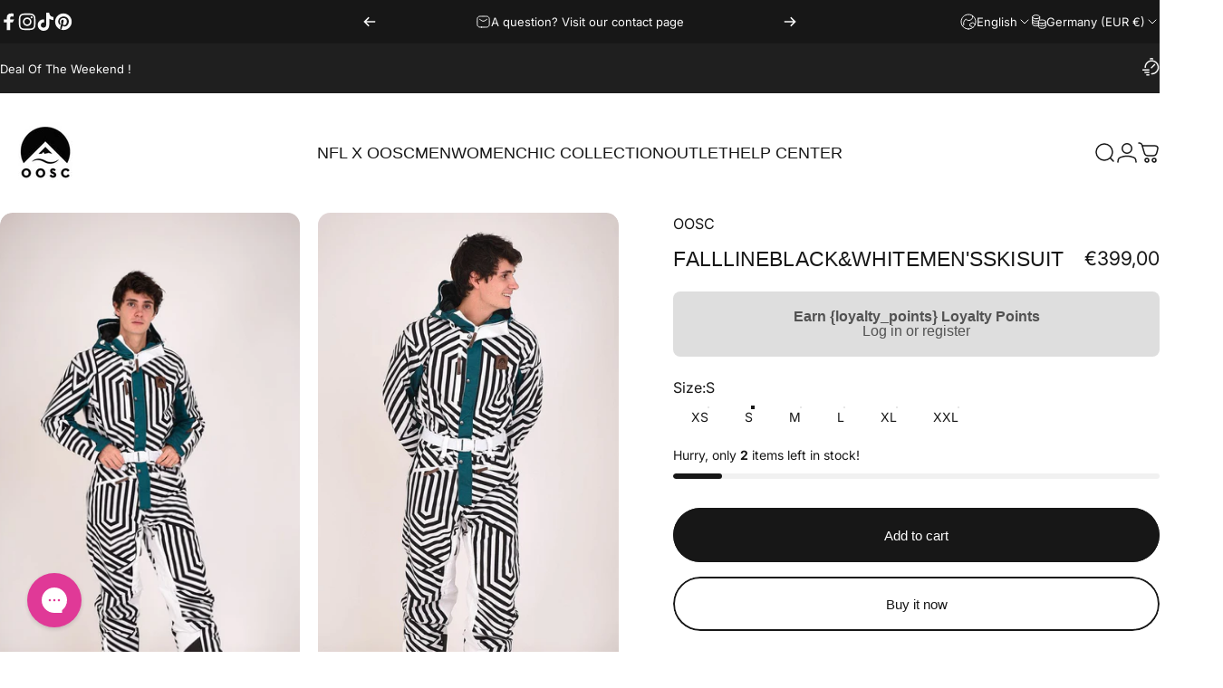

--- FILE ---
content_type: text/json
request_url: https://conf.config-security.com/model
body_size: 83
content:
{"title":"recommendation AI model (keras)","structure":"release_id=0x7a:30:6e:55:4d:74:2d:25:65:70:42:3b:6b:4d:28:20:51:48:25:2b:73:55:3a:52:5a:36:61:36:4f;keras;rwjy8taehw8hwr8a2yw6ot885tzq0irxz7zy24s9qe2vlbmsexnj03fo09d3dhuucp64185j","weights":"../weights/7a306e55.h5","biases":"../biases/7a306e55.h5"}

--- FILE ---
content_type: text/javascript
request_url: https://eu.oosc-clothing.com/cdn/shop/t/9/assets/theme.js?v=38496243796543458771729710735
body_size: 25494
content:
/*
@license
  Concept by RoarTheme (https://roartheme.co)
  Access unminified JS in assets/theme.js

  Use this event listener to run your own JS outside of this file.
  Documentation - https://roartheme.co/blogs/concept/javascript-events-for-developers

  document.addEventListener('page:loaded', function() {
    // Page has loaded and theme assets are ready
  });
*/window.theme=window.theme||{},window.Shopify=window.Shopify||{},theme.config={hasSessionStorage:!0,hasLocalStorage:!0,mqlSmall:!1,mediaQuerySmall:"screen and (max-width: 767px)",motionReduced:window.matchMedia("(prefers-reduced-motion: reduce)").matches,isTouch:"ontouchstart"in window||navigator.MaxTouchPoints>0||navigator.msMaxTouchPoints>0,rtl:document.documentElement.getAttribute("dir")==="rtl"},theme.supportsPassive=!1;try{const opts=Object.defineProperty({},"passive",{get:function(){theme.supportsPassive=!0}});window.addEventListener("testPassive",null,opts),window.removeEventListener("testPassive",null,opts)}catch{}document.documentElement.classList.add(theme.config.isTouch?"touch":"no-touch"),console.log(theme.settings.themeName+" theme ("+theme.settings.themeVersion+") by RoarTheme | Learn more at https://roartheme.co"),function(){theme.DOMready=function(callback){document.readyState!="loading"?callback():document.addEventListener("DOMContentLoaded",callback)},theme.headerGroup={rounded:()=>Array.from(document.querySelectorAll(".shopify-section-group-header-group .section--rounded")),sections:()=>Array.from(document.querySelectorAll(".shopify-section-group-header-group")),init:()=>{let previousSection=null;const rounded=theme.headerGroup.rounded(),sections=theme.headerGroup.sections();sections.forEach((shopifySection,index)=>{const section=shopifySection.querySelector(".section");if(section){if(section.classList.remove("section--next-rounded"),section.classList.remove("section--first-rounded"),section.classList.remove("section--last-rounded"),section.classList.contains("section--rounded")&&(index===0&&section.classList.add("section--first-rounded"),index===rounded.length-1&&section.classList.add("section--last-rounded"),previousSection&&previousSection.classList.contains("section--rounded")&&previousSection.classList.add("section--next-rounded")),index===sections.length-1){const nextSection=document.querySelector(".main-content .shopify-section:first-child .section");nextSection&&nextSection.classList.contains("section--rounded")&&section.classList.add("section--next-rounded")}previousSection=section}})}},theme.a11y={trapFocusHandlers:{},getFocusableElements:container=>Array.from(container.querySelectorAll('summary, a[href], button:enabled, [tabindex]:not([tabindex^="-"]), [draggable], area, input:not([type=hidden]):enabled, select:enabled, textarea:enabled, object, iframe')),trapFocus:(container,elementToFocus=container)=>{const elements=theme.a11y.getFocusableElements(container),first=elements[0],last=elements[elements.length-1];theme.a11y.removeTrapFocus(),theme.a11y.trapFocusHandlers.focusin=event=>{event.target!==container&&event.target!==last&&event.target!==first||document.addEventListener("keydown",theme.a11y.trapFocusHandlers.keydown)},theme.a11y.trapFocusHandlers.focusout=function(){document.removeEventListener("keydown",theme.a11y.trapFocusHandlers.keydown)},theme.a11y.trapFocusHandlers.keydown=function(event){event.code.toUpperCase()==="TAB"&&(event.target===last&&!event.shiftKey&&(event.preventDefault(),first.focus()),(event.target===container||event.target===first)&&event.shiftKey&&(event.preventDefault(),last.focus()))},document.addEventListener("focusout",theme.a11y.trapFocusHandlers.focusout),document.addEventListener("focusin",theme.a11y.trapFocusHandlers.focusin),elementToFocus.focus(),elementToFocus.tagName==="INPUT"&&["search","text","email","url"].includes(elementToFocus.type)&&elementToFocus.value&&elementToFocus.setSelectionRange(0,elementToFocus.value.length)},removeTrapFocus:(elementToFocus=null)=>{document.removeEventListener("focusin",theme.a11y.trapFocusHandlers.focusin),document.removeEventListener("focusout",theme.a11y.trapFocusHandlers.focusout),document.removeEventListener("keydown",theme.a11y.trapFocusHandlers.keydown),elementToFocus&&typeof elementToFocus.focus=="function"&&elementToFocus.focus()}},theme.utils={throttle:callback=>{let requestId=null,lastArgs;const later=context=>()=>{requestId=null,callback.apply(context,lastArgs)},throttled=(...args)=>{lastArgs=args,requestId===null&&(requestId=requestAnimationFrame(later(this)))};return throttled.cancel=()=>{cancelAnimationFrame(requestId),requestId=null},throttled},debounce:(fn,wait)=>{let timer;return(...args)=>{clearTimeout(timer),timer=setTimeout(()=>fn.apply(this,args),wait)}},waitForEvent:(element,eventName)=>new Promise(resolve=>{const done=event=>{event.target===element&&(element.removeEventListener(eventName,done),resolve(event))};element.addEventListener(eventName,done)}),fetchConfig:(type="json")=>({method:"POST",headers:{"Content-Type":"application/json",Accept:`application/${type}`}}),postLink:(path,options)=>{options=options||{};const method=options.method||"post",params=options.parameters||{},form=document.createElement("form");form.setAttribute("method",method),form.setAttribute("action",path);for(const key in params){const hiddenField=document.createElement("input");hiddenField.setAttribute("type","hidden"),hiddenField.setAttribute("name",key),hiddenField.setAttribute("value",params[key]),form.appendChild(hiddenField)}document.body.appendChild(form),form.submit(),document.body.removeChild(form)},sectionId:element=>element.hasAttribute("data-section-id")?element.dataset.sectionId:(element=element.classList.contains("shopify-section")?element:element.closest(".shopify-section"),element.id.replace("shopify-section-","")),imageLoaded:imageOrArray=>imageOrArray?(imageOrArray=imageOrArray instanceof Element?[imageOrArray]:Array.from(imageOrArray),Promise.all(imageOrArray.map(image=>new Promise(resolve=>{image.tagName==="IMG"&&image.complete||!image.offsetParent?resolve():image.onload=()=>resolve()})))):Promise.resolve(),visibleMedia:media=>Array.from(media).find(item=>window.getComputedStyle(item).display!=="none"),setScrollbarWidth:()=>{const scrollbarWidth=window.innerWidth-document.body.clientWidth;scrollbarWidth>0&&document.documentElement.style.setProperty("--scrollbar-width",`${scrollbarWidth}px`)}},theme.pubsub={PUB_SUB_EVENTS:{cartUpdate:"cartUpdate",quantityUpdate:"quantityUpdate",variantChange:"variantChange",cartError:"cartError",facetUpdate:"facetUpdate"},subscribers:{},subscribe:(eventName,callback)=>(theme.pubsub.subscribers[eventName]===void 0&&(theme.pubsub.subscribers[eventName]=[]),theme.pubsub.subscribers[eventName]=[...theme.pubsub.subscribers[eventName],callback],function(){theme.pubsub.subscribers[eventName]=theme.pubsub.subscribers[eventName].filter(cb=>cb!==callback)}),publish:(eventName,data)=>{theme.pubsub.subscribers[eventName]&&theme.pubsub.subscribers[eventName].forEach(callback=>{callback(data)})}},theme.scrollShadow={Updater:function(){class Updater{constructor(targetElement){this.cb=()=>this.update(targetElement),this.rO=new ResizeObserver(this.cb),this.mO=new MutationObserver(()=>this.on(this.el))}on(element){this.el&&(this.el.removeEventListener("scroll",this.cb),this.rO.disconnect(),this.mO.disconnect()),element&&(element.nodeName==="TABLE"&&!/scroll|auto/.test(getComputedStyle(element).getPropertyValue("overflow"))&&(this.rO.observe(element),element=element.tBodies[0]),element.addEventListener("scroll",this.cb),[element,...element.children].forEach(el=>this.rO.observe(el)),this.mO.observe(element,{childList:!0}),this.el=element)}update(targetElement){const scrollTop=this.el.scrollTop,scrollBottom=this.el.scrollHeight-this.el.offsetHeight-this.el.scrollTop,scrollLeft=this.el.scrollLeft,scrollRight=this.el.scrollWidth-this.el.offsetWidth-this.el.scrollLeft*(theme.config.rtl?-1:1);let cssText=`--t: ${scrollTop>0?1:0}; --b: ${scrollBottom>0?1:0}; --l: ${scrollLeft>0?1:0}; --r: ${scrollRight>0?1:0};`;if(this.el.nodeName==="TBODY"){const clientRect=this.el.getBoundingClientRect(),rootClientRect=this.el.parentElement.getBoundingClientRect();cssText+=`top: ${clientRect.top-rootClientRect.top}px; bottom: ${rootClientRect.bottom-clientRect.bottom}px; left: ${clientRect.left-rootClientRect.left}px; right: ${rootClientRect.right-clientRect.right}px;`}requestAnimationFrame(()=>{targetElement.style.cssText=cssText})}}return Updater}()},theme.cookiesEnabled=function(){let cookieEnabled=navigator.cookieEnabled;return cookieEnabled||(document.cookie="testcookie",cookieEnabled=document.cookie.indexOf("testcookie")!==-1),cookieEnabled},theme.isStorageSupported=function(type){if(window.self!==window.top)return!1;const testKey="test";let storage;type==="session"&&(storage=window.sessionStorage),type==="local"&&(storage=window.localStorage);try{return storage.setItem(testKey,"1"),storage.removeItem(testKey),!0}catch{return!1}},theme.getElementWidth=function(element,value){const style=window.getComputedStyle(element),text=document.createElement("span");text.style.fontFamily=style.fontFamily,text.style.fontSize=style.fontSize,text.style.fontWeight=style.fontWeight,text.style.visibility="hidden",text.style.position="absolute",text.innerHTML=value,document.body.appendChild(text);const width=text.getBoundingClientRect().width;return text.remove(),width},theme.HoverButton=function(){class HoverButton2{constructor(container){this.container=container}load(){theme.config.isTouch||document.body.getAttribute("data-button_hover")==="none"||(this.container.addEventListener("mouseenter",this.onEnterHandler.bind(this)),this.container.addEventListener("mouseleave",this.onLeaveHandler.bind(this)))}onEnterHandler(event){const btnFill=event.currentTarget.querySelector("[data-fill]");btnFill&&Motion.animate(btnFill,{y:["76%","0%"]},{duration:.6})}onLeaveHandler(event){const btnFill=event.currentTarget.querySelector("[data-fill]");btnFill&&Motion.animate(btnFill,{y:"-76%"},{duration:.6})}unload(){}}return HoverButton2}(),theme.MagnetButton=function(){const config={magnet:10};class MagnetButton2{constructor(container){this.container=container,this.magnet=container.dataset.magnet?parseInt(container.dataset.magnet):config.magnet}load(){theme.config.isTouch||document.body.getAttribute("data-button_hover")==="none"||(this.container.addEventListener("mousemove",this.onMoveHandler.bind(this)),this.container.addEventListener("mouseleave",this.onLeaveHandler.bind(this)))}onMoveHandler(event){if(theme.config.motionReduced||this.magnet===0)return;const target=event.currentTarget,btnText=target.querySelector("[data-text]"),bounding=target.getBoundingClientRect();btnText?Motion.animate(btnText,{x:((event.clientX-bounding.left)/target.offsetWidth-.5)*this.magnet,y:((event.clientY-bounding.top)/target.offsetHeight-.5)*this.magnet},{duration:1.5,easing:Motion.spring()}):Motion.animate(target,{x:((event.clientX-bounding.left)/target.offsetWidth-.5)*this.magnet,y:((event.clientY-bounding.top)/target.offsetHeight-.5)*this.magnet},{duration:1.5,easing:Motion.spring()})}onLeaveHandler(event){if(theme.config.motionReduced||this.magnet===0)return;const target=event.currentTarget,btnText=target.querySelector("[data-text]");btnText?Motion.animate(btnText,{x:0,y:0},{duration:1.5,easing:Motion.spring()}):Motion.animate(target,{x:0,y:0},{duration:1.5,easing:Motion.spring()})}unload(){}}return MagnetButton2}(),theme.RevealButton=function(){const config={magnet:25};class RevealButton{constructor(container){this.container=container,this.magnet=container.dataset.magnet?parseInt(container.dataset.magnet):config.magnet}load(){theme.config.isTouch||(this.container.addEventListener("mousemove",this.onMoveHandler.bind(this)),this.container.addEventListener("mouseleave",this.onLeaveHandler.bind(this)))}onMoveHandler(event){const target=event.currentTarget,bounding=target.getBoundingClientRect(),btnReveal=target.querySelector("[data-reveal]");btnReveal&&Motion.animate(btnReveal,{opacity:1,x:((event.clientX-bounding.left)/target.offsetWidth-.5)*this.magnet,y:((event.clientY-bounding.top)/target.offsetHeight-.5)*this.magnet},{duration:.2,easing:"steps(2, start)"})}onLeaveHandler(event){const btnReveal=event.currentTarget.querySelector("[data-reveal]");btnReveal&&Motion.animate(btnReveal,{x:0,y:0,opacity:0},{duration:.2,easing:[.61,1,.88,1]})}unload(){}}return RevealButton}(),theme.Carousel=function(){class Carousel{constructor(container,options,navigation){this.container=container,this.options=options,this.prevButton=navigation.previous,this.nextButton=navigation.next}load(){this.slider=new Flickity(this.container,this.options),this.prevButton.addEventListener("click",this.onPrevButtonClick.bind(this)),this.nextButton.addEventListener("click",this.onNextButtonClick.bind(this)),this.slider.on("dragStart",this.onDragStartHandler.bind(this)),this.slider.on("select",this.onSelectHandler.bind(this))}onDragStartHandler(){this.prevRemoveTransform(),this.nextRemoveTransform()}onSelectHandler(){this.slider.slides[this.slider.selectedIndex-1]?this.slider.slides[this.slider.selectedIndex+1]?(this.prevButton.disabled=!1,this.nextButton.disabled=!1):(this.prevButton.disabled=!1,this.nextButton.disabled=!0):(this.prevButton.disabled=!0,this.nextButton.disabled=!1)}onPrevButtonClick(event){event.preventDefault(),this.slider.previous(),this.nextRemoveTransform()}onNextButtonClick(event){event.preventDefault(),this.slider.next(),this.prevRemoveTransform()}prevRemoveTransform(){this.prevButton.style.transform=null,this.prevButton.querySelector("[data-fill]").style.transform=null}nextRemoveTransform(){this.nextButton.style.transform=null,this.nextButton.querySelector("[data-fill]").style.transform=null}unload(){}}return Carousel}(),theme.initWhenVisible=function(){class ScriptLoader{constructor(callback,delay=5e3){this.loadScriptTimer=setTimeout(callback,delay),this.userInteractionEvents=["mouseover","mousemove","keydown","touchstart","touchend","touchmove","wheel"],this.onScriptLoader=this.triggerScriptLoader.bind(this,callback),this.userInteractionEvents.forEach(event=>{window.addEventListener(event,this.onScriptLoader,{passive:!0})})}triggerScriptLoader(callback){callback(),clearTimeout(this.loadScriptTimer),this.userInteractionEvents.forEach(event=>{window.removeEventListener(event,this.onScriptLoader,{passive:!0})})}}return ScriptLoader}(),new theme.initWhenVisible(()=>{document.body.removeAttribute("data-page-rendering")}),theme.DOMready(theme.headerGroup.init),theme.DOMready(theme.utils.setScrollbarWidth),window.addEventListener("resize",theme.utils.throttle(theme.utils.setScrollbarWidth)),theme.config.hasSessionStorage=theme.isStorageSupported("session"),theme.config.hasLocalStorage=theme.isStorageSupported("local");const mql=window.matchMedia(theme.config.mediaQuerySmall);theme.config.mqlSmall=mql.matches,mql.onchange=mql2=>{mql2.matches?(theme.config.mqlSmall=!0,document.dispatchEvent(new CustomEvent("matchSmall"))):(theme.config.mqlSmall=!1,document.dispatchEvent(new CustomEvent("unmatchSmall")))}}(),new theme.initWhenVisible(()=>{var e=!1,t;document.body.addEventListener("touchstart",function(i){if(!i.target.closest(".flickity-slider"))return e=!1;e=!0,t={x:i.touches[0].pageX,y:i.touches[0].pageY}},theme.supportsPassive?{passive:!0}:!1),document.body.addEventListener("touchmove",function(i){if(e&&i.cancelable){var n={x:i.touches[0].pageX-t.x,y:i.touches[0].pageY-t.y};Math.abs(n.x)>Flickity.defaults.dragThreshold&&i.preventDefault()}},theme.supportsPassive?{passive:!1}:!1)});class LoadingBar extends HTMLElement{constructor(){super(),window.addEventListener("beforeunload",()=>{document.body.classList.add("unloading")}),window.addEventListener("DOMContentLoaded",()=>{Motion.animate(this,{opacity:0,visibility:"hidden"},{duration:1}),document.body.classList.add("loaded"),document.dispatchEvent(new CustomEvent("page:loaded"))}),window.addEventListener("pageshow",event=>{event.persisted&&document.body.classList.remove("unloading")})}}customElements.define("loading-bar",LoadingBar);class MouseCursor extends HTMLElement{constructor(){super(),!theme.config.isTouch&&(this.config={posX:0,posY:0},document.addEventListener("mousemove",event=>{this.config.posX+=(event.clientX-this.config.posX)/4,this.config.posY+=(event.clientY-this.config.posY)/4,this.style.setProperty("--x",`${this.config.posX}px`),this.style.setProperty("--y",`${this.config.posY}px`)}))}}customElements.define("mouse-cursor",MouseCursor);class CustomHeader extends HTMLElement{constructor(){super()}get allowTransparent(){return!!document.querySelector(".shopify-section:first-child [allow-transparent-header]")}get headerSection(){return document.querySelector(".header-section")}connectedCallback(){if(this.init(),window.ResizeObserver&&new ResizeObserver(this.setHeight.bind(this)).observe(this),Shopify.designMode){const section=this.closest(".shopify-section");section.addEventListener("shopify:section:load",this.init.bind(this)),section.addEventListener("shopify:section:unload",this.init.bind(this)),section.addEventListener("shopify:section:reorder",this.init.bind(this))}}init(){new theme.initWhenVisible(this.setHeight.bind(this)),this.allowTransparent?(this.headerSection.classList.add("header-transparent"),this.headerSection.classList.add("no-animate"),setTimeout(()=>{this.headerSection.classList.remove("no-animate")},500)):this.headerSection.classList.remove("header-transparent")}setHeight(){requestAnimationFrame(()=>{document.documentElement.style.setProperty("--header-height",Math.round(this.clientHeight)+"px"),this.classList.contains("header--center")&&document.documentElement.style.setProperty("--header-nav-height",Math.round(document.getElementById("MenuToggle")?.clientHeight)+"px")})}}customElements.define("custom-header",CustomHeader,{extends:"header"});class StickyHeader extends CustomHeader{constructor(){super()}get isAlwaysSticky(){return this.dataset.stickyType==="always"}connectedCallback(){super.connectedCallback(),this.currentScrollTop=0,this.firstScrollTop=window.scrollY,this.headerBounds=this.headerSection.getBoundingClientRect(),this.beforeInit()}beforeInit(){this.headerSection.classList.add("header-sticky"),this.headerSection.dataset.stickyType=this.dataset.stickyType,this.isAlwaysSticky&&this.headerSection.classList.add("header-sticky"),window.addEventListener("scroll",theme.utils.throttle(this.onScrollHandler.bind(this)),!1)}onScrollHandler(){const scrollTop=window.scrollY;scrollTop>this.headerBounds.top+this.firstScrollTop+this.headerBounds.height?(this.headerSection.classList.add("header-scrolled"),document.documentElement.style.setProperty("--sticky-header-height",Math.round(this.clientHeight)+"px")):this.headerSection.classList.remove("header-scrolled"),scrollTop>this.headerBounds.bottom+this.firstScrollTop+100?scrollTop>this.currentScrollTop?this.headerSection.classList.add("header-hidden"):this.headerSection.classList.remove("header-hidden"):this.headerSection.classList.remove("header-hidden"),this.currentScrollTop=scrollTop}}customElements.define("sticky-header",StickyHeader,{extends:"header"});class RevealLink extends HTMLAnchorElement{constructor(){super(),this.revealButton=new theme.RevealButton(this),this.revealButton.load()}}customElements.define("reveal-link",RevealLink,{extends:"a"});class HoverLink extends HTMLAnchorElement{constructor(){super(),this.hoverButton=new theme.HoverButton(this),this.hoverButton.load()}}customElements.define("hover-link",HoverLink,{extends:"a"});class MagnetLink extends HoverLink{constructor(){super(),this.magnetButton=new theme.MagnetButton(this),this.magnetButton.load()}}customElements.define("magnet-link",MagnetLink,{extends:"a"});class HoverButton extends HTMLButtonElement{constructor(){super(),this.hoverButton=new theme.HoverButton(this),this.hoverButton.load(),this.type==="submit"&&this.form&&this.form.addEventListener("submit",()=>this.setAttribute("aria-busy","true")),window.addEventListener("pageshow",()=>this.removeAttribute("aria-busy")),this.append(this.animationElement)}static get observedAttributes(){return["aria-busy"]}get contentElement(){return this._contentElement=this._contentElement||this.querySelector(".btn-text")}get animationElement(){return this._animationElement=this._animationElement||document.createRange().createContextualFragment(`
      <span class="btn-loader">
        <span></span>
        <span></span>
        <span></span>
      </span>
    `).firstElementChild}async attributeChangedCallback(name,oldValue,newValue){theme.config.isTouch||document.body.getAttribute("data-button_hover")==="none"||(newValue==="true"?(Motion.timeline([[this.contentElement,{opacity:0},{duration:.15}],[this.animationElement,{opacity:1},{duration:.15}]]),Motion.animate(this.animationElement.children,{transform:["scale(1.6)","scale(0.6)"]},{duration:.35,delay:Motion.stagger(.35/2),direction:"alternate",repeat:1/0})):Motion.timeline([[this.animationElement,{opacity:0},{duration:.15}],[this.contentElement,{opacity:1},{duration:.15}]]))}}customElements.define("hover-button",HoverButton,{extends:"button"});class MagnetButton extends HoverButton{constructor(){super(),this.magnetButton=new theme.MagnetButton(this),this.magnetButton.load()}}customElements.define("magnet-button",MagnetButton,{extends:"button"});class HoverElement extends HTMLElement{constructor(){super(),this.hoverButton=new theme.HoverButton(this),this.hoverButton.load()}}customElements.define("hover-element",HoverElement);class MagnetElement extends HoverElement{constructor(){super(),this.magnetButton=new theme.MagnetButton(this),this.magnetButton.load()}}customElements.define("magnet-element",MagnetElement);class AnnouncementBar extends HTMLElement{constructor(){super(),theme.config.isTouch?new theme.initWhenVisible(this.init.bind(this)):Motion.inView(this,this.init.bind(this),{margin:"200px 0px 200px 0px"})}get items(){return this._items=this._items||Array.from(this.children)}get autoplay(){return this.hasAttribute("autoplay")}get speed(){return this.hasAttribute("autoplay")?parseInt(this.getAttribute("autoplay-speed"))*1e3:5e3}init(){this.items.length>1&&(this.slider=new Flickity(this,{accessibility:!1,fade:!0,pageDots:!1,prevNextButtons:!1,wrapAround:!0,rightToLeft:theme.config.rtl,autoPlay:this.autoplay?this.speed:!1,on:{ready:function(){setTimeout(()=>this.element.setAttribute("loaded",""))}}}),this.slider.on("change",this.onChange.bind(this)),this.addEventListener("slider:previous",()=>this.slider.previous()),this.addEventListener("slider:next",()=>this.slider.next()),this.addEventListener("slider:play",()=>this.slider.playPlayer()),this.addEventListener("slider:pause",()=>this.slider.pausePlayer()),Shopify.designMode&&this.addEventListener("shopify:block:select",event=>this.slider.select(this.items.indexOf(event.target))))}disconnectedCallback(){this.slider&&this.slider.destroy()}onChange(){this.dispatchEvent(new CustomEvent("slider:change",{bubbles:!0,detail:{currentPage:this.slider.selectedIndex}}))}}customElements.define("announcement-bar",AnnouncementBar);class AccordionsDetails extends HTMLElement{constructor(){super(),this.addEventListener("toggle",this.onToggle)}get items(){return this._items=this._items||Array.from(this.querySelectorAll('details[is="accordion-details"]'))}onToggle(event){this.items.forEach(item=>{item!==event.detail.current&&item.close()})}}customElements.define("accordions-details",AccordionsDetails);class AccordionDetails extends HTMLDetailsElement{constructor(){super(),this._open=this.hasAttribute("open"),this.summaryElement=this.querySelector("summary"),this.contentElement=this.querySelector("summary + *"),this.setAttribute("aria-expanded",this._open?"true":"false"),this.summaryElement.addEventListener("click",this.onSummaryClick.bind(this)),Shopify.designMode&&(this.addEventListener("shopify:block:select",()=>{this.designModeActive&&(this.open=!0)}),this.addEventListener("shopify:block:deselect",()=>{this.designModeActive&&(this.open=!1)}))}get designModeActive(){return!0}get controlledElement(){return this.closest("accordions-details")}static get observedAttributes(){return["open"]}attributeChangedCallback(name,oldValue,newValue){name==="open"&&this.setAttribute("aria-expanded",newValue===""?"true":"false")}get open(){return this._open}set open(value){value!==this._open&&(this._open=value,this.isConnected?this.transition(value):value?this.setAttribute("open",""):this.removeAttribute("open")),this.setAttribute("aria-expanded",value?"true":"false"),this.dispatchEventHandler()}onSummaryClick(event){event.preventDefault(),this.open=!this.open}close(){this._open=!1,this.transition(!1)}async transition(value){this.style.overflow="hidden",value?(this.setAttribute("open",""),await Motion.timeline([[this,{height:[`${this.summaryElement.clientHeight}px`,`${this.scrollHeight}px`]},{duration:.25,easing:"ease"}],[this.contentElement,{opacity:[0,1],transform:["translateY(10px)","translateY(0)"]},{duration:.15,at:"-0.1"}]]).finished):(await Motion.timeline([[this.contentElement,{opacity:0},{duration:.15}],[this,{height:[`${this.clientHeight}px`,`${this.summaryElement.clientHeight}px`]},{duration:.25,at:"<",easing:"ease"}]]).finished,this.removeAttribute("open")),this.style.height="auto",this.style.overflow="visible"}dispatchEventHandler(){(this.controlledElement??this).dispatchEvent(new CustomEvent("toggle",{bubbles:!0,detail:{current:this}}))}}customElements.define("accordion-details",AccordionDetails,{extends:"details"});class FooterDetails extends AccordionDetails{constructor(){super(),this.load(),window.addEventListener("resize",this.load.bind(this)),document.addEventListener("unmatchSmall",this.load.bind(this))}get designModeActive(){return theme.config.mqlSmall}load(){theme.config.mqlSmall?this.open&&(this._open=!1,this.removeAttribute("open"),this.setAttribute("aria-expanded","false"),this.classList.remove("active")):(this._open=!0,this.setAttribute("open",""),this.setAttribute("aria-expanded","true"),this.classList.add("active"))}}customElements.define("footer-details",FooterDetails,{extends:"details"});class GestureElement extends HTMLElement{constructor(){super(),this.config={thresholdY:Math.max(25,Math.floor(.15*window.innerHeight)),velocityThreshold:10,disregardVelocityThresholdY:Math.floor(.5*this.clientHeight),pressThreshold:8,diagonalSwipes:!1,diagonalLimit:Math.tan(45*1.5/180*Math.PI),longPressTime:500},this.handlers={panstart:[],panmove:[],panend:[],swipeup:[],swipedown:[],longpress:[]},this.addEventListener("touchstart",this.onTouchStart.bind(this),theme.supportsPassive?{passive:!0}:!1),this.addEventListener("touchmove",this.onTouchMove.bind(this),theme.supportsPassive?{passive:!0}:!1),this.addEventListener("touchend",this.onTouchEnd.bind(this),theme.supportsPassive?{passive:!0}:!1)}on(type,fn){if(this.handlers[type])return this.handlers[type].push(fn),{type,fn,cancel:()=>this.off(type,fn)}}off(type,fn){if(this.handlers[type]){const idx=this.handlers[type].indexOf(fn);idx!==-1&&this.handlers[type].splice(idx,1)}}fire(type,event){for(let i=0;i<this.handlers[type].length;i++)this.handlers[type][i](event)}onTouchStart(event){this.thresholdY=this.config.thresholdY,this.disregardVelocityThresholdY=this.config.disregardVelocityThresholdY,this.touchStartY=event.changedTouches[0].screenY,this.touchMoveY=null,this.touchEndY=null,this.swipingDirection=null,this.longPressTimer=setTimeout(()=>this.fire("longpress",event),this.config.longPressTime),this.fire("panstart",event)}onTouchMove(event){const touchMoveY=event.changedTouches[0].screenY-(this.touchStartY??0);this.velocityY=touchMoveY-(this.touchMoveY??0),this.touchMoveY=touchMoveY;const absTouchMoveY=Math.abs(this.touchMoveY);this.swipingVertical=absTouchMoveY>this.thresholdY,this.swipingDirection=this.swipingVertical?"vertical":"pre-vertical",absTouchMoveY>this.config.pressThreshold&&clearTimeout(this.longPressTimer??void 0),this.fire("panmove",event)}onTouchEnd(event){this.touchEndY=event.changedTouches[0].screenY,this.fire("panend",event),clearTimeout(this.longPressTimer??void 0);const y=this.touchEndY-(this.touchStartY??0),absY=Math.abs(y);absY>this.thresholdY&&(this.swipedVertical=this.config.diagonalSwipes?y<=this.config.diagonalLimit:absY>this.thresholdY,this.swipedVertical&&(y<0?((this.velocityY??0)<-this.config.velocityThreshold||y<-this.disregardVelocityThresholdY)&&this.fire("swipeup",event):((this.velocityY??0)>this.config.velocityThreshold||y>this.disregardVelocityThresholdY)&&this.fire("swipedown",event)))}}customElements.define("gesture-element",GestureElement);class OverlayElement extends HTMLElement{constructor(){super(),this.addEventListener("mousemove",this.onMouseMove),this.addEventListener("mouseleave",this.onMouseLeave),this.addEventListener("mousedown",this.onMouseDown),this.addEventListener("mouseup",this.onMouseUp)}get cursor(){return document.querySelector("mouse-cursor")}onMouseMove(){this.cursor.classList.add("active")}onMouseLeave(){this.cursor.classList.remove("active")}onMouseDown(){this.cursor.classList.add("pressed")}onMouseUp(){this.cursor.classList.remove("pressed")}}customElements.define("overlay-element",OverlayElement);const lockLayerCount=new WeakMap;class ModalElement extends HTMLElement{constructor(){super(),this.events={afterHide:"modal:afterHide",afterShow:"modal:afterShow"},this.classes={open:"has-modal-open",opening:"has-modal-opening"}}static get observedAttributes(){return["id","open"]}get shouldLock(){return!1}get shouldAppendToBody(){return!1}get open(){return this.hasAttribute("open")}get controls(){return Array.from(document.querySelectorAll(`[aria-controls="${this.id}"]`))}get overlay(){return this._overlay=this._overlay||this.querySelector(".fixed-modal")}get gesture(){return this._gesture=this._gesture||this.querySelector("gesture-element")}get designMode(){return this.hasAttribute("shopify-design-mode")}get focusElement(){return this.querySelector("button")}connectedCallback(){if(this.abortController=new AbortController,this.controls.forEach(button=>button.addEventListener("click",this.onButtonClick.bind(this),{signal:this.abortController.signal})),document.addEventListener("keyup",event=>event.code==="Escape"&&this.hide(),{signal:this.abortController.signal}),this.gesture&&(this.gestureConfig={animationFrame:null,moveY:0,maxGestureDistance:0,endPoint:0,layerHeight:null},this.gestureWrap=this.gesture.parentElement,setTimeout(()=>{this.gesture.on("panstart",this.onPanStart.bind(this)),this.gesture.on("panmove",this.onPanMove.bind(this)),this.gesture.on("panend",this.onPanEnd.bind(this))},75)),Shopify.designMode&&this.designMode){const section=this.closest(".shopify-section");section.addEventListener("shopify:section:select",event=>this.show(null,!event.detail.load),{signal:this.abortController.signal}),section.addEventListener("shopify:section:deselect",this.hide.bind(this),{signal:this.abortController.signal})}}disconnectedCallback(){this.abortController?.abort()}attributeChangedCallback(name,oldValue,newValue){switch(name){case"open":this.controls.forEach(button=>button.setAttribute("aria-expanded",newValue===null?"false":"true")),oldValue===null&&(newValue===""||newValue==="immediate")?(this.hidden=!1,this.removeAttribute("inert"),this.originalParentBeforeAppend=null,this.shouldAppendToBody&&this.parentElement!==document.body&&(this.originalParentBeforeAppend=this.parentElement,document.body.append(this)),(this.showTransition(newValue!=="immediate")||Promise.resolve()).then(()=>{this.afterShow(),this.dispatchEvent(new CustomEvent(this.events.afterShow,{bubbles:!0}))})):oldValue!==null&&newValue===null&&(this.setAttribute("inert",""),(this.hideTransition()||Promise.resolve()).then(()=>{this.afterHide(),this.hasAttribute("inert")&&(this.parentElement===document.body&&this.originalParentBeforeAppend&&(this.originalParentBeforeAppend.appendChild(this),this.originalParentBeforeAppend=null),this.dispatchEvent(new CustomEvent(this.events.afterHide,{bubbles:!0})),this.hidden=!0)})),this.dispatchEvent(new CustomEvent("toggle",{bubbles:!0}));break}}onButtonClick(event){event.preventDefault(),this.open?this.hide():this.show(event.currentTarget)}hide(){if(this.open)return this.beforeHide(),this.resetGesture(),this.removeAttribute("open"),theme.utils.waitForEvent(this,this.events.afterHide)}show(activeElement=null,animate=!0){if(!this.open)return this.beforeShow(),this.activeElement=activeElement,this.setAttribute("open",animate?"":"immediate"),this.shouldLock&&document.body.classList.add(this.classes.opening),theme.utils.waitForEvent(this,this.events.afterShow)}beforeHide(){}beforeShow(){}afterHide(){setTimeout(()=>{theme.a11y.removeTrapFocus(this.activeElement),this.shouldLock&&(lockLayerCount.set(ModalElement,lockLayerCount.get(ModalElement)-1),document.body.classList.toggle(this.classes.open,lockLayerCount.get(ModalElement)>0))})}afterShow(){theme.a11y.trapFocus(this,this.focusElement),this.shouldLock&&(lockLayerCount.set(ModalElement,lockLayerCount.get(ModalElement)+1),document.body.classList.remove(this.classes.opening),document.body.classList.add(this.classes.open))}showTransition(){return setTimeout(()=>{this.setAttribute("active","")},75),new Promise(resolve=>{this.overlay.addEventListener("transitionend",resolve,{once:!0})})}hideTransition(){return this.removeAttribute("active"),new Promise(resolve=>{this.overlay.addEventListener("transitionend",resolve,{once:!0})})}resetGesture(){this.gesture&&(this.gestureWrap.style.transform="",this.gestureWrap.style.transition="",this.overlay.style.opacity="",this.overlay.style.transition="")}onPanStart(){this.removeTransition(this.gestureWrap,"transform"),this.hasAttribute("open")&&(this.gestureConfig.layerHeight===null&&(this.gestureConfig.layerHeight=this.gestureWrap.getBoundingClientRect().height),this.gestureConfig.maxGestureDistance=this.gestureConfig.layerHeight-50,this.gestureConfig.endPoint=this.gestureConfig.layerHeight*.3)}onPanMove(){this.gestureConfig.animationFrame||(this.gestureConfig.animationFrame=requestAnimationFrame(()=>{const clamp=(a,min=0,max=1)=>Math.min(max,Math.max(min,a)),invlerp=(x,y,a)=>clamp((a-x)/(y-x));this.gestureWrap.style.transition="transform .1s linear",this.overlay.style.transition="opacity .1s linear",this.hasAttribute("open")&&(this.gestureConfig.layerHeight===null&&(this.gestureConfig.layerHeight=this.gestureWrap.getBoundingClientRect().height),this.gestureConfig.moveY=this.gesture.touchMoveY,this.gestureConfig.maxGestureDistance=this.gestureConfig.layerHeight-50,this.gestureConfig.moveY>=0?(this.gestureWrap.style.transform=`translateY(${Math.min(this.gestureConfig.moveY,this.gestureConfig.maxGestureDistance)}px)`,this.overlay.style.opacity=invlerp(this.gestureConfig.layerHeight,0,this.gestureConfig.moveY)):(this.gestureWrap.style.transform="translateY(0)",this.gestureWrap.style.transition="",this.overlay.style.opacity="1")),this.gestureConfig.animationFrame=null}))}onPanEnd(){this.gestureConfig.animationFrame===null||cancelAnimationFrame(this.gestureConfig.animationFrame),this.gestureConfig.animationFrame=null,this.gestureWrap.style.transition="transform .1s linear",this.gestureConfig.layerHeight===null&&(this.gestureConfig.layerHeight=this.gestureWrap.getBoundingClientRect().height),this.gestureConfig.endPoint=this.gestureConfig.layerHeight*.3,this.hasAttribute("open")&&(this.gestureConfig.moveY=this.gesture.touchMoveY,this.gestureConfig.moveY<this.gestureConfig.endPoint?this.gestureWrap.style.transform="translateY(0)":(this.gestureWrap.style.transform=`translateY(${this.gestureConfig.layerHeight}px)`,this.gestureWrap.addEventListener(this.whichTransitionEvent(),()=>{this.hide()},{once:!0})))}removeTransition(node,transition){const match=node.style.transition.match(new RegExp("(?:^|,)\\s*"+transition+"(?:$|\\s|,)[^,]*","i"));if(match){const transitionArray=node.style.transition.split("");transitionArray.splice(match.index,match[0].length),node.style.transition=transitionArray.join("")}}whichTransitionEvent(){let t;const el=document.createElement("fakeelement"),transitions={WebkitTransition:"webkitTransitionEnd",MozTransition:"transitionend",MSTransition:"msTransitionEnd",OTransition:"oTransitionEnd",transition:"transitionEnd"};for(t in transitions)if(el.style[t]!==void 0)return transitions[t]}}customElements.define("modal-element",ModalElement),lockLayerCount.set(ModalElement,0);class DrawerElement extends ModalElement{constructor(){super(),this.events={afterHide:"drawer:afterHide",afterShow:"drawer:afterShow"}}get shouldLock(){return!0}get shouldAppendToBody(){return!0}}customElements.define("drawer-element",DrawerElement);class MenuDrawer extends DrawerElement{constructor(){super()}get menuItems(){return this._menuItems=this._menuItems||this.querySelectorAll(".drawer__menu:not(.active)>li")}beforeShow(){super.beforeShow(),setTimeout(()=>{Motion.animate(this.menuItems,{transform:["translateX(-20px)","translateX(0)"],opacity:[0,1]},{duration:.6,easing:[.075,.82,.165,1],delay:Motion.stagger(.1)}).finished.then(()=>{this.menuItems.forEach(item=>item.removeAttribute("style"))})},300)}afterHide(){super.afterHide(),setTimeout(()=>{this.querySelectorAll("details[is=menu-details]").forEach(subMenu=>{subMenu.onCloseButtonClick()})})}}customElements.define("menu-drawer",MenuDrawer);class ShareDrawer extends DrawerElement{constructor(){super()}get menuItems(){return this._menuItems=this._menuItems||this.querySelectorAll(".share-buttons>li")}get urlToShare(){const urlInput=this.querySelector("input[type=hidden]");return urlInput?urlInput.value:document.location.href}connectedCallback(){navigator.share?this.controls.forEach(button=>button.addEventListener("click",this.shareTo.bind(this))):super.connectedCallback()}shareTo(event){event.preventDefault(),navigator.share({url:this.urlToShare,title:document.title})}beforeShow(){super.beforeShow(),setTimeout(()=>{Motion.animate(this.menuItems,{transform:["translateY(2.5rem)","translateY(0)"],opacity:[0,1]},{duration:.6,easing:[.075,.82,.165,1],delay:Motion.stagger(.1)}).finished.then(()=>{this.menuItems.forEach(item=>item.removeAttribute("style"))})},300)}}customElements.define("share-drawer",ShareDrawer);class MenuDetails extends HTMLDetailsElement{constructor(){super(),this.summary.addEventListener("click",this.onSummaryClick.bind(this)),this.closeButton.addEventListener("click",this.onCloseButtonClick.bind(this))}get parent(){return this.closest("[data-parent]")}get summary(){return this.querySelector("summary")}get closeButton(){return this.querySelector("button")}onSummaryClick(){setTimeout(()=>{this.parent.classList.add("active"),this.classList.add("active"),this.summary.setAttribute("aria-expanded",!0)},100)}onCloseButtonClick(){this.parent.classList.remove("active"),this.classList.remove("active"),this.summary.setAttribute("aria-expanded",!1),this.closeAnimation()}closeAnimation(){let animationStart;const handleAnimation=time=>{animationStart===void 0&&(animationStart=time),time-animationStart<400?requestAnimationFrame(handleAnimation):this.removeAttribute("open")};requestAnimationFrame(handleAnimation)}}customElements.define("menu-details",MenuDetails,{extends:"details"});class QuantitySelector extends HTMLElement{constructor(){super()}connectedCallback(){this.abortController=new AbortController,this.input=this.querySelector("input"),this.buttons=Array.from(this.querySelectorAll("button")),this.changeEvent=new Event("change",{bubbles:!0}),this.buttons.forEach(button=>button.addEventListener("click",this.onButtonClick.bind(this)),{signal:this.abortController.signal})}disconnectedCallback(){this.abortController.abort()}onButtonClick(event){event.preventDefault();const previousValue=this.input.value;event.currentTarget.name==="plus"?this.input.quantity=this.input.quantity+1:this.input.quantity=this.input.quantity-1,previousValue!==this.input.value&&this.input.dispatchEvent(this.changeEvent)}}customElements.define("quantity-selector",QuantitySelector);class QuantityInput extends HTMLInputElement{constructor(){super(),this.addEventListener("input",this.onValueInput),this.addEventListener("change",this.onValueChanged),this.addEventListener("keydown",this.onKeyDown),this.addEventListener("focus",this.select)}get quantity(){return parseInt(this.value)}set quantity(quantity){const isNumeric=(typeof quantity=="number"||typeof quantity=="string"&&quantity.trim()!=="")&&!isNaN(quantity);quantity!==""&&((!isNumeric||quantity<0)&&(quantity=parseInt(quantity)||1),this.value=Math.max(this.min||1,Math.min(quantity,this.max||Number.MAX_VALUE)).toString(),this.size=Math.max(this.value.length+1,2))}onValueInput(){this.quantity=this.value}onValueChanged(){this.value===""&&(this.quantity=1)}onKeyDown(event){event.stopPropagation();const quantity=this.quantity;event.key==="ArrowUp"?this.quantity=this.quantity+1:event.key==="ArrowDown"&&(this.quantity=this.quantity-1)}}customElements.define("quantity-input",QuantityInput,{extends:"input"});class CartCount extends HTMLElement{constructor(){super()}cartUpdateUnsubscriber=void 0;connectedCallback(){this.cartUpdateUnsubscriber=theme.pubsub.subscribe(theme.pubsub.PUB_SUB_EVENTS.cartUpdate,this.onCartUpdate.bind(this))}disconnectedCallback(){this.cartUpdateUnsubscriber&&this.cartUpdateUnsubscriber()}get itemCount(){return parseInt(this.innerText)}onCartUpdate(event){event.cart.errors||(this.innerText=event.cart.item_count,this.hidden=this.itemCount===0)}}customElements.define("cart-count",CartCount);class RecentlyViewed extends HTMLElement{constructor(){if(super(),theme.config.hasLocalStorage===!1){this.hidden=!0;return}"requestIdleCallback"in window?requestIdleCallback(this.init.bind(this),{timeout:1500}):Motion.inView(this,this.init.bind(this),{margin:"600px 0px 600px 0px"})}init(){fetch(this.dataset.url+this.getQueryString()).then(response=>response.text()).then(responseText=>{const recommendations=new DOMParser().parseFromString(responseText,"text/html").querySelector(".shopify-section").querySelector("recently-viewed");recommendations&&recommendations.innerHTML.trim().length?(this.innerHTML=recommendations.innerHTML,this.dispatchEvent(new CustomEvent("recentlyViewed:loaded"))):(this.closest(".recently-section")?.remove(),this.dispatchEvent(new CustomEvent("is-empty")))}).catch(e=>{console.error(e)})}getQueryString(){let recentlyViewed="[]";theme.config.hasLocalStorage&&(recentlyViewed=window.localStorage.getItem(`${theme.settings.themeName}:recently-viewed`)||"[]");const items=new Set(JSON.parse(recentlyViewed));return this.dataset.productId&&items.delete(parseInt(this.dataset.productId)),Array.from(items.values(),item=>`id:${item}`).slice(0,parseInt(this.dataset.limit||4)).join(" OR ")}}customElements.define("recently-viewed",RecentlyViewed);class ProductRecommendations extends HTMLElement{constructor(){super(),"requestIdleCallback"in window?requestIdleCallback(this.init.bind(this),{timeout:1500}):Motion.inView(this,this.init.bind(this),{margin:"600px 0px 600px 0px"})}init(){fetch(this.dataset.url).then(response=>response.text()).then(responseText=>{const sectionInnerHTML=new DOMParser().parseFromString(responseText,"text/html").querySelector(".shopify-section");if(sectionInnerHTML===null)return;const recommendations=sectionInnerHTML.querySelector("product-recommendations");recommendations&&recommendations.innerHTML.trim().length?(this.innerHTML=recommendations.innerHTML,this.dispatchEvent(new CustomEvent("recommendations:loaded"))):(this.closest(".shopify-section").remove(),this.dispatchEvent(new CustomEvent("is-empty")))}).catch(e=>{console.error(e)})}}customElements.define("product-recommendations",ProductRecommendations);class ProductComplementary extends HTMLElement{constructor(){super()}get container(){return this.closest("product-recommendations")}get prevButton(){return this.container.querySelector("[data-prev-button]")}get nextButton(){return this.container.querySelector("[data-next-button]")}connectedCallback(){this.innerHTML.trim().length?this.classList.contains("flickity")&&(this.carousel=new theme.Carousel(this,{prevNextButtons:!1,adaptiveHeight:!0,pageDots:!1,contain:!0,cellAlign:"center",rightToLeft:theme.config.rtl},{previous:this.prevButton,next:this.nextButton}),this.carousel.load()):this.container.hidden=!0}disconnectedCallback(){this.carousel&&this.carousel.unload()}}customElements.define("product-complementary",ProductComplementary);class AnimateElement extends HTMLElement{constructor(){super()}connectedCallback(){theme.config.motionReduced||(this.beforeInit(),Motion.inView(this,async()=>{!this.immediate&&this.media&&await theme.utils.imageLoaded(this.media),this.init()}))}get immediate(){return this.hasAttribute("data-immediate")}get media(){return Array.from(this.querySelectorAll("img, iframe, svg, g-map"))}get type(){return this.dataset.animate||"fade-up"}get delay(){return parseInt(this.dataset.animateDelay||0)/1e3}get paused(){return this.hasAttribute("paused")}beforeInit(){if(!this.paused)switch(this.type){case"fade-in":Motion.animate(this,{opacity:0},{duration:0});break;case"fade-up":Motion.animate(this,{transform:"translateY(min(2rem, 90%))",opacity:0},{duration:0});break;case"fade-up-large":Motion.animate(this,{transform:"translateY(90%)",opacity:0},{duration:0});break;case"zoom-out":Motion.animate(this,{transform:"scale(1.3)"},{duration:0});break}}async init(){if(!this.paused){switch(this.type){case"fade-in":await Motion.animate(this,{opacity:1},{duration:1.5,delay:this.delay,easing:[.16,1,.3,1]}).finished;break;case"fade-up":await Motion.animate(this,{transform:"translateY(0)",opacity:1},{duration:1.5,delay:this.delay,easing:[.16,1,.3,1]}).finished;break;case"fade-up-large":await Motion.animate(this,{transform:"translateY(0)",opacity:1},{duration:1,delay:this.delay,easing:[.16,1,.3,1]}).finished;break;case"zoom-out":await Motion.animate(this,{transform:"scale(1)"},{duration:1.3,delay:this.delay,easing:[.16,1,.3,1]}).finished;break}this.classList.add("animate")}}async reset(duration){switch(this.type){case"fade-in":await Motion.animate(this,{opacity:0},{duration:duration||1.5,delay:this.delay,easing:duration?"none":[.16,1,.3,1]}).finished;break;case"fade-up":await Motion.animate(this,{transform:"translateY(max(-2rem, -90%))",opacity:0},{duration:duration||1.5,delay:this.delay,easing:duration?"none":[.16,1,.3,1]}).finished;break;case"fade-up-large":await Motion.animate(this,{transform:"translateY(-90%)",opacity:0},{duration:duration||1,delay:this.delay,easing:duration?"none":[.16,1,.3,1]}).finished;break;case"zoom-out":await Motion.animate(this,{transform:"scale(0)"},{duration:duration||1.3,delay:this.delay,easing:duration?"none":[.16,1,.3,1]}).finished;break}this.classList.remove("animate")}refresh(){this.removeAttribute("paused"),this.beforeInit(),this.init()}}customElements.define("animate-element",AnimateElement);class MediaElement extends HTMLElement{constructor(){super()}get parallax(){return this.dataset.parallax?parseFloat(this.dataset.parallax):!1}get direction(){return this.dataset.parallaxDir||"vertical"}get media(){return Array.from(this.querySelectorAll("img, video, iframe, svg, video-media, g-map"))}connectedCallback(){theme.config.motionReduced||!this.parallax||this.setupParallax()}setupParallax(){const[scale,translate]=[1+this.parallax,this.parallax*100/(1+this.parallax)];this.direction==="vertical"?Motion.scroll(Motion.animate(this.media,{transform:[`scale(${scale}) translateY(0)`,`scale(${scale}) translateY(${translate}%)`],transformOrigin:["bottom","bottom"]},{easing:"linear"}),{target:this,offset:["start end","end start"]}):this.direction==="horizontal"?Motion.scroll(Motion.animate(this.media,{transform:[`scale(${scale}) translateX(0)`,`scale(${scale}) translateX(${translate}%)`],transformOrigin:["right","right"]},{easing:"linear"}),{target:this,offset:["start end","end start"]}):Motion.scroll(Motion.animate(this.media,{transform:["scale(1)",`scale(${scale})`],transformOrigin:["center","center"]},{easing:"linear"}),{target:this,offset:["start end","end start"]})}}customElements.define("media-element",MediaElement);class SplitWords extends HTMLElement{constructor(){super()}connectedCallback(){document.body.hasAttribute("data-title-animation")&&(new SplitType(this,{types:"words",wordClass:"single-word"}),Array.from(this.querySelectorAll(".single-word")).forEach((item,index)=>{const wrapper=document.createElement("animate-element");wrapper.className="block",wrapper.dataset.animate=this.dataset.animate,wrapper.dataset.animateDelay=parseInt(this.dataset.animateDelay||0)+index*30;for(const itemContent of item.childNodes)wrapper.appendChild(itemContent);item.appendChild(wrapper)}))}}customElements.define("split-words",SplitWords);class HighlightedText extends HTMLElement{constructor(){super(),Motion.inView(this,this.init.bind(this))}init(){this.classList.add("animate")}}customElements.define("highlighted-text",HighlightedText,{extends:"em"});class MarqueeElement extends HTMLElement{constructor(){super(),!theme.config.motionReduced&&Motion.inView(this,this.init.bind(this),{margin:"200px 0px 200px 0px"})}get childElement(){return this.firstElementChild}get speed(){return parseInt(this.dataset.speed||16)}get maximum(){return parseInt(this.dataset.maximum||Math.ceil(this.parentWidth/this.childElementWidth)+2)}get direction(){return this.dataset.direction||"left"}get parallax(){return!theme.config.isTouch&&this.dataset.parallax?parseFloat(this.dataset.parallax):!1}get parentWidth(){return this.getWidth(this)}get childElementWidth(){return this.getWidth(this.childElement)}init(){if(this.childElementCount===1){this.childElement.classList.add("animate");for(let index=0;index<this.maximum;index++)this.clone=this.childElement.cloneNode(!0),this.clone.setAttribute("aria-hidden",!0),this.appendChild(this.clone),this.clone.querySelectorAll(".media").forEach(media=>media.classList.remove("loading"));this.style.setProperty("--duration",`${(33-this.speed)*Math.min(2.5,Math.ceil(this.childElementWidth/this.parentWidth))}s`)}if(this.parallax){let translate=this.parallax*100/(1+this.parallax);this.direction==="right"&&(translate=translate*-1),theme.config.rtl&&(translate=translate*-1),Motion.scroll(Motion.animate(this,{transform:[`translateX(${translate}%)`,"translateX(0)"]},{easing:"linear"}),{target:this,offset:["start end","end start"]})}else new IntersectionObserver((entries,_observer)=>{entries.forEach(entry=>{entry.isIntersecting?this.classList.remove("paused"):this.classList.add("paused")})},{rootMargin:"0px 0px 50px 0px"}).observe(this)}getWidth(element){const rect=element.getBoundingClientRect();return rect.right-rect.left}}customElements.define("marquee-element",MarqueeElement);class ScrolledImages extends HTMLElement{constructor(){super(),Motion.inView(this,this.init.bind(this),{margin:"200px 0px 200px 0px"})}get parallax(){return this.dataset.parallax?parseFloat(this.dataset.parallax):!1}get template(){return this.querySelector("template")}get images(){return Array.from(this.template.content.querySelectorAll(".scrolled-images__item"))}init(){this.beforeInit(),!(theme.config.motionReduced||!this.parallax)&&this.setupParallax()}beforeInit(){const main=this.querySelector(".scrolled-images__main");for(let i=0;i<3;i++){let images=this.shuffle(this.images);if(images.length<8){let start=0;for(;images.length<8;)images.push(images[start].cloneNode(!0)),start++}const row=document.createElement("div");row.classList="scrolled-images__row",images.forEach(item=>row.appendChild(item.cloneNode(!0))),main.appendChild(row)}}setupParallax(){Array.from(this.querySelectorAll(".scrolled-images__row")).forEach((element,index)=>{let translate=-1*this.parallax*100/(1+this.parallax);theme.config.rtl&&(translate=translate*-1),index%2===0?Motion.scroll(Motion.animate(element,{transform:[`translateX(${translate}%)`,"translateX(0)"]},{easing:"linear"}),{target:this,offset:Motion.ScrollOffset.Any}):Motion.scroll(Motion.animate(element,{transform:["translateX(0)",`translateX(${translate}%)`]},{easing:"linear"}),{target:this,offset:Motion.ScrollOffset.Any})})}shuffle(arr){return arr.sort(()=>Math.random()-.5)}}customElements.define("scrolled-images",ScrolledImages);class DropdownElement extends HTMLElement{constructor(){super(),this.classes={bodyClass:"has-dropdown"},this.events={afterHide:"dropdown:afterHide",afterShow:"dropdown:afterShow"},this.detectHoverListener=this.detectHover.bind(this),this.controls.forEach(button=>{button.addEventListener("click",this.onToggleClicked.bind(this)),button.addEventListener("mouseenter",this.detectHoverListener.bind(this)),button.addEventListener("mouseleave",this.detectHoverListener.bind(this))}),this.detectClickOutsideListener=this.detectClickOutside.bind(this),this.detectEscKeyboardListener=this.detectEscKeyboard.bind(this),this.detectFocusOutListener=this.detectFocusOut.bind(this)}static get observedAttributes(){return["id","open"]}get open(){return this.hasAttribute("open")}get controls(){return Array.from(document.querySelectorAll(`[aria-controls="${this.id}"]`))}get container(){return this.querySelector("*:first-child")}attributeChangedCallback(name,oldValue,newValue){switch(name){case"open":this.controls.forEach(button=>button.setAttribute("aria-expanded",newValue===null?"false":"true"));break}}show(){return document.body.classList.add(this.classes.bodyClass),this.setAttribute("open",""),document.addEventListener("click",this.detectClickOutsideListener),document.addEventListener("keydown",this.detectEscKeyboardListener),document.addEventListener("focusout",this.detectFocusOutListener),this.afterShow(),theme.utils.waitForEvent(this,this.events.afterShow)}hide(){return document.body.classList.remove(this.classes.bodyClass),this.removeAttribute("open"),document.removeEventListener("click",this.detectClickOutsideListener),document.removeEventListener("keydown",this.detectEscKeyboardListener),document.removeEventListener("focusout",this.detectFocusOutListener),this.afterHide(),theme.utils.waitForEvent(this,this.events.afterHide)}onToggleClicked(event){event?.preventDefault(),this.open?this.hide():this.show()}afterShow(){Motion.animate(this,{opacity:[0,1],visibility:"visible"},{duration:theme.config.motionReduced?0:.6,easing:[.7,0,.2,1]}),Motion.animate(this.container,{transform:["translateY(-105%)","translateY(0)"]},{duration:theme.config.motionReduced?0:.6,easing:[.7,0,.2,1]})}afterHide(){Motion.animate(this,{opacity:0,visibility:"hidden"},{duration:theme.config.motionReduced?0:.3,easing:[.7,0,.2,1]}),Motion.animate(this.container,{transform:"translateY(-105%)"},{duration:theme.config.motionReduced?0:.6,easing:[.7,0,.2,1]})}detectClickOutside(event){this.parentElement.contains(event.target)||this.hide()}detectEscKeyboard(event){event.code==="Escape"&&this.hide()}detectFocusOut(event){event.relatedTarget&&!this.contains(event.relatedTarget)&&this.hide()}detectHover(event){theme.config.isTouch||(event.type==="mouseenter"?this.show():this.hide())}}customElements.define("dropdown-element",DropdownElement);class DropdownLocalization extends DropdownElement{constructor(){super()}afterShow(){Motion.animate(this,{opacity:[0,1],visibility:"visible"},{duration:theme.config.motionReduced?0:.6,easing:[.7,0,.2,1]})}afterHide(){Motion.animate(this,{opacity:0,visibility:"hidden"},{duration:theme.config.motionReduced?0:.3,easing:[.7,0,.2,1]})}}customElements.define("dropdown-localization",DropdownLocalization);const lockDropdownCount=new WeakMap;class DetailsDropdown extends HTMLDetailsElement{constructor(){super(),this.classes={bodyClass:"has-dropdown-menu"},this.events={afterHide:"menu:afterHide",afterShow:"menu:afterShow"},this.summaryElement=this.firstElementChild,this.contentElement=this.lastElementChild,this._open=this.hasAttribute("open"),this.summaryElement.addEventListener("click",this.onSummaryClicked.bind(this)),this.detectClickOutsideListener=this.detectClickOutside.bind(this),this.detectEscKeyboardListener=this.detectEscKeyboard.bind(this),this.detectFocusOutListener=this.detectFocusOut.bind(this),this.hoverTimer=null,this.detectHoverListener=this.detectHover.bind(this),this.addEventListener("mouseenter",this.detectHoverListener.bind(this)),this.addEventListener("mouseleave",this.detectHoverListener.bind(this))}set open(value){value!==this._open&&(this._open=value,this.isConnected?this.transition(value):value?this.setAttribute("open",""):this.removeAttribute("open"))}get open(){return this._open}get trigger(){return this.hasAttribute("trigger")?this.getAttribute("trigger"):"click"}get level(){return this.hasAttribute("level")?this.getAttribute("level"):"top"}onSummaryClicked(event){event.preventDefault(),!theme.config.isTouch&&this.trigger==="hover"&&this.summaryElement.hasAttribute("data-link")?window.location.href=this.summaryElement.getAttribute("data-link"):this.open=!this.open}async transition(value){return value?(lockDropdownCount.set(DetailsDropdown,lockDropdownCount.get(DetailsDropdown)+1),document.body.classList.add(this.classes.bodyClass),this.setAttribute("open",""),this.summaryElement.setAttribute("open",""),setTimeout(()=>this.contentElement.setAttribute("open",""),100),document.addEventListener("click",this.detectClickOutsideListener),document.addEventListener("keydown",this.detectEscKeyboardListener),document.addEventListener("focusout",this.detectFocusOutListener),await this.transitionIn(),this.shouldReverse(),theme.utils.waitForEvent(this,this.events.afterShow)):(lockDropdownCount.set(DetailsDropdown,lockDropdownCount.get(DetailsDropdown)-1),document.body.classList.toggle(this.classes.bodyClass,lockDropdownCount.get(DetailsDropdown)>0),this.summaryElement.removeAttribute("open"),this.contentElement.removeAttribute("open"),document.removeEventListener("click",this.detectClickOutsideListener),document.removeEventListener("keydown",this.detectEscKeyboardListener),document.removeEventListener("focusout",this.detectFocusOutListener),await this.transitionOut(),this.open||this.removeAttribute("open"),theme.utils.waitForEvent(this,this.events.afterHide))}async transitionIn(){Motion.animate(this.contentElement,{opacity:[0,1],visibility:"visible"},{duration:theme.config.motionReduced?0:.6,easing:[.7,0,.2,1],delay:theme.config.motionReduced?0:.2});const translateY=this.level==="top"?"-105%":"2rem";return Motion.animate(this.contentElement.firstElementChild,{transform:[`translateY(${translateY})`,"translateY(0)"]},{duration:theme.config.motionReduced?0:.6,easing:[.7,0,.2,1]}).finished}async transitionOut(){Motion.animate(this.contentElement,{opacity:0,visibility:"hidden"},{duration:theme.config.motionReduced?0:.3,easing:[.7,0,.2,1]});const translateY=this.level==="top"?"-105%":"2rem";return Motion.animate(this.contentElement.firstElementChild,{transform:`translateY(${translateY})`},{duration:theme.config.motionReduced?0:.6,easing:[.7,0,.2,1]}).finished}detectClickOutside(event){!this.contains(event.target)&&!(event.target.closest("details")instanceof DetailsDropdown)&&(this.open=!1)}detectEscKeyboard(event){if(event.code==="Escape"){const targetMenu=event.target.closest("details[open]");targetMenu&&(targetMenu.open=!1)}}detectFocusOut(event){event.relatedTarget&&!this.contains(event.relatedTarget)&&(this.open=!1)}detectHover(event){this.trigger!=="hover"||theme.config.isTouch||(event.type==="mouseenter"?this.open=!0:this.open=!1)}shouldReverse(){this.contentElement.offsetLeft+this.contentElement.clientWidth*2>window.innerWidth&&this.contentElement.classList.add("should-reverse")}}customElements.define("details-dropdown",DetailsDropdown,{extends:"details"}),lockDropdownCount.set(DetailsDropdown,0);class DetailsMega extends DetailsDropdown{constructor(){super(),Shopify.designMode&&(this.addEventListener("shopify:block:select",()=>this.open=!0),this.addEventListener("shopify:block:deselect",()=>this.open=!1))}async transitionIn(){return document.body.classList.add("with-mega"),Motion.animate(this.contentElement.firstElementChild,{visibility:"visible",transform:["translateY(-105%)","translateY(0)"]},{duration:theme.config.motionReduced?0:.6,easing:[.7,0,.2,1]}).finished}async transitionOut(){return document.body.classList.remove("with-mega"),Motion.animate(this.contentElement.firstElementChild,{visibility:"hidden",transform:"translateY(-105%)"},{duration:theme.config.motionReduced?0:.6,easing:[.7,0,.2,1]}).finished}}customElements.define("details-mega",DetailsMega,{extends:"details"});class LocalizationListbox extends HTMLFormElement{constructor(){super(),this.items.forEach(item=>item.addEventListener("click",this.onItemClick.bind(this)))}get items(){return this._items=this._items||Array.from(this.querySelectorAll("a"))}get input(){return this.querySelector('input[name="locale_code"], input[name="country_code"]')}onItemClick(event){event.preventDefault(),this.input.value=event.currentTarget.dataset.value,this.submit()}}customElements.define("localization-listbox",LocalizationListbox,{extends:"form"});class LocalizationForm extends HTMLFormElement{constructor(){super(),theme.config.isTouch?new theme.initWhenVisible(this.init.bind(this)):Motion.inView(this,this.init.bind(this))}get select(){return this.querySelector("select")}beforeInit(){const value=this.select.options[this.select.selectedIndex].text,width=theme.getElementWidth(this.select,value);this.select.style.setProperty("--width",`${width}px`)}init(){this.beforeInit(),this.addEventListener("change",this.submit)}}customElements.define("localization-form",LocalizationForm,{extends:"form"});class StickyElement extends HTMLElement{constructor(){super(),this.endScroll=window.innerHeight-this.offsetHeight-500,this.currPos=window.scrollY,this.screenHeight=window.innerHeight,this.stickyElementHeight=this.offsetHeight,this.bottomGap=20,window.addEventListener("scroll",theme.utils.throttle(this.onScrollHandler.bind(this)),{capture:!0,passive:!0})}get headerHeight(){const header=document.querySelector('.header-section header[is="sticky-header"]');return header?Math.round(header.clientHeight)+20:20}onScrollHandler(){this.screenHeight=window.innerHeight,this.stickyElementHeight=this.offsetHeight,this.positionStickySidebar()}positionStickySidebar(){this.endScroll=window.innerHeight-this.offsetHeight-this.bottomGap;const style=window.getComputedStyle(this),stickyElementTop=parseInt(style.insetBlockStart.replace("px",""));this.stickyElementHeight+this.headerHeight+this.bottomGap>this.screenHeight?window.scrollY<this.currPos?stickyElementTop<this.headerHeight?(this.style.insetBlockStart=`${stickyElementTop+this.currPos-window.scrollY}px`,this.style.setProperty("--inset",`${stickyElementTop+this.currPos-window.scrollY}px`)):stickyElementTop>=this.headerHeight&&stickyElementTop!==this.headerHeight&&(this.style.insetBlockStart=`${this.headerHeight}px`,this.style.setProperty("--inset",`${this.headerHeight}px`)):stickyElementTop>this.endScroll?(this.style.insetBlockStart=`${stickyElementTop+this.currPos-window.scrollY}px`,this.style.setProperty("--inset",`${stickyElementTop+this.currPos-window.scrollY}px`)):stickyElementTop<this.endScroll&&stickyElementTop!==this.endScroll&&(this.style.insetBlockStart=`${this.endScroll}px`,this.style.setProperty("--inset",`${this.endScroll}px`)):(this.style.insetBlockStart=`${this.headerHeight}px`,this.style.setProperty("--inset",`${this.headerHeight}px`)),this.currPos=window.scrollY}}customElements.define("sticky-element",StickyElement);class ParallaxElement extends HTMLDivElement{constructor(){super(),this.load()}get mobileDisabled(){return!1}load(){theme.config.motionReduced||this.mobileDisabled&&(theme.config.isTouch||theme.config.mqlSmall)||this.motion()}motion(){this.animation=Motion.scroll(Motion.animate(this,{transform:[`translateY(${this.dataset.start})`,`translateY(${this.dataset.stop})`]}),{target:this,offset:Motion.ScrollOffset.Any})}}customElements.define("parallax-element",ParallaxElement,{extends:"div"});class ParallaxOverlay extends HTMLElement{constructor(){super(),this.load(),Shopify.designMode&&document.addEventListener("shopify:section:unload",this.refresh.bind(this))}refresh(){let options={};options[this.dataset.target]=this.dataset.stop,Motion.animate(this,options,{duration:0})}load(){let options={};options[this.dataset.target]=[this.dataset.start,this.dataset.stop],this.animation=Motion.scroll(Motion.animate(this,options),{target:this.parentElement,offset:Motion.ScrollOffset.Enter})}}customElements.define("parallax-overlay",ParallaxOverlay);class FooterParallax extends ParallaxElement{constructor(){super(),document.addEventListener("matchSmall",this.unload.bind(this)),document.addEventListener("unmatchSmall",this.load.bind(this)),Shopify.designMode&&document.addEventListener("shopify:section:unload",this.refresh.bind(this))}get mobileDisabled(){return!0}motion(){this.animation=Motion.scroll(Motion.animate(this,{transform:["translateY(-50%)","translateY(0)"]}),{target:this,offset:Motion.ScrollOffset.Enter})}refresh(){theme.config.motionReduced||this.mobileDisabled&&(theme.config.isTouch||theme.config.mqlSmall)||setTimeout(()=>{Motion.animate(this,{transform:"translateY(0)"},{duration:0})})}unload(){this.animation&&(this.animation(),this.style.transform=null)}}customElements.define("footer-parallax",FooterParallax,{extends:"div"});class FooterGroup extends HTMLElement{constructor(){super(),this.init(),Shopify.designMode&&document.addEventListener("shopify:section:load",this.init.bind(this))}get rounded(){return Array.from(this.querySelectorAll(".section--rounded"))}get sections(){return Array.from(this.querySelectorAll(".shopify-section"))}init(){this.sections.forEach((shopifySection,index)=>{const section=shopifySection.querySelector(".section");section&&(section.classList.remove("section--next-rounded"),section.style.zIndex=this.sections.length-index)}),this.rounded.forEach(section=>{let previousShopifySection=section.closest(".shopify-section").previousElementSibling;if(previousShopifySection===null&&(previousShopifySection=document.querySelector(".main-content .shopify-section:last-child")),previousShopifySection){const previousSection=previousShopifySection.querySelector(".section");previousSection&&previousSection.classList.add("section--next-rounded")}})}}customElements.define("footer-group",FooterGroup);class CarouselElement extends HTMLElement{constructor(){super(),Motion.inView(this,this.init.bind(this),{margin:"200px 0px 200px 0px"})}get items(){return this._items=this._items||Array.from(this.children)}get watchCSS(){return this.hasAttribute("watch-css")}get initialIndex(){return parseInt(this.getAttribute("initial-index")||0)}init(){this.items.length>1&&(this.carousel=new Flickity(this,{watchCSS:this.watchCSS,prevNextButtons:!1,adaptiveHeight:!0,wrapAround:!0,rightToLeft:theme.config.rtl,initialIndex:this.initialIndex}),this.addEventListener("control:select",event=>this.select(event.detail.index)),this.carousel.on("change",this.onChange.bind(this)),Shopify.designMode&&this.addEventListener("shopify:block:select",event=>this.carousel.select(this.items.indexOf(event.target))))}disconnectedCallback(){this.carousel&&this.carousel.destroy()}select(index=0,immediate=!1){if(!immediate){const{selectedIndex,slides}=this.carousel;immediate=Math.abs(index-selectedIndex)>3,index===0&&selectedIndex===slides.length-1&&(immediate=!1),index===slides.length-1&&selectedIndex===0&&(immediate=!1)}this.carousel.select(index,!1,immediate)}onChange(index){this.dispatchEvent(new CustomEvent("carousel:change",{bubbles:!0,detail:{index}}))}}customElements.define("carousel-element",CarouselElement);class TestimonialsElement extends CarouselElement{constructor(){super(),Motion.inView(this,()=>{setTimeout(()=>this.update(),600)})}update(){this.carousel&&this.carousel.select(0)}}customElements.define("testimonials-element",TestimonialsElement);class SecondaryMedia extends HTMLElement{constructor(){super(),Motion.inView(this,()=>{setTimeout(()=>this.init())},{margin:"200px 0px 200px 0px"})}get template(){return this.previousElementSibling}disconnectedCallback(){this.carousel&&this.carousel.destroy()}init(){this.appendChild(this.template.content.cloneNode(!0)),this.mediaCount=this.querySelectorAll(".media").length,this.mediaCount>1&&(this.carousel=new Flickity(this,{accessibility:!1,draggable:!1,pageDots:!0,prevNextButtons:!1,wrapAround:!0,rightToLeft:theme.config.rtl}),this.mediaCount===2&&this.classList.add("without-dots"),this.addEventListener("mousemove",this.onMoveHandler),this.addEventListener("mouseleave",this.onLeaveHandler))}onMoveHandler(event){if(this.mediaCount===2)return this.carousel.select(1);const{width}=this.carousel.size,mouseX=event.clientX-this.getBoundingClientRect().left;if(this.mediaCount===3)return mouseX<width/2?this.carousel.select(1):this.carousel.select(2);if(this.mediaCount===4)return mouseX<width/3?this.carousel.select(1):mouseX<2*width/3?this.carousel.select(2):this.carousel.select(3)}onLeaveHandler(){this.carousel.select(0)}}customElements.define("secondary-media",SecondaryMedia);class MotionList extends HTMLElement{constructor(){super(),!(theme.config.motionReduced||this.hasAttribute("motion-reduced"))&&(this.unload(),Motion.inView(this,this.load.bind(this)))}get items(){return this.querySelectorAll(".card")}get itemsToShow(){return this.querySelectorAll(".card:not([style])")}unload(){Motion.animate(this.items,{y:50,opacity:0,visibility:"hidden"},{duration:0})}load(){Motion.animate(this.items,{y:[50,0],opacity:[0,1],visibility:["hidden","visible"]},{duration:.5,delay:theme.config.motionReduced?0:Motion.stagger(.1)})}reload(){Motion.animate(this.itemsToShow,{y:[50,0],opacity:[0,1],visibility:["hidden","visible"]},{duration:.5,delay:theme.config.motionReduced?0:Motion.stagger(.1)})}}customElements.define("motion-list",MotionList);class LazyBackground extends HTMLElement{constructor(){super(),this.init()}get image(){const style=window.getComputedStyle(this);return style.backgroundImage?style.backgroundImage.slice(5,-2).replace("width=1","width=720"):!1}async init(){if(!this.image)return;const img=document.createElement("img");img.src=this.image,img.style.visibility="hidden",img.style.position="absolute",await theme.utils.imageLoaded(img),this.style.backgroundImage=`url(${this.image})`,img.remove()}}customElements.define("lazy-background",LazyBackground);class MenuToggle extends MagnetButton{constructor(){super(),this.addEventListener("click",this.onClick)}get controlledElement(){return this.hasAttribute("aria-controls")?document.getElementById(this.getAttribute("aria-controls")):null}get expanded(){return this.getAttribute("aria-expanded")==="true"}onClick(){this.setAttribute("aria-expanded",this.expanded?"false":"true"),this.controlledElement&&this.controlledElement.classList.toggle("active")}}customElements.define("menu-toogle",MenuToggle,{extends:"button"});class ScrollShadow extends HTMLElement{constructor(){super(),theme.config.isTouch?new theme.initWhenVisible(this.init.bind(this)):Motion.inView(this,this.init.bind(this))}get template(){return this.querySelector("template")}init(){this.attachShadow({mode:"open"}),this.shadowRoot.appendChild(this.template.content.cloneNode(!0)),this.shadowRoot.addEventListener("slotchange",()=>this.load()),this.updater=new theme.scrollShadow.Updater(this.shadowRoot.children[1]),this.load()}load(){this.updater.on(this.children[0])}disconnectedCallback(){this.updater?.on()}}customElements.define("scroll-shadow",ScrollShadow);class CustomSelect extends HTMLSelectElement{constructor(){super(),this.onChange(),this.addEventListener("change",this.onChange)}onChange(){this.value!==""||this.selectedIndex===-1?this.setAttribute("selected",""):this.removeAttribute("selected")}}customElements.define("custom-select",CustomSelect,{extends:"select"});class GMap extends HTMLElement{constructor(){super(),!(!this.dataset.apiKey||!this.dataset.mapAddress)&&(Motion.inView(this,this.prepMapApi.bind(this),{margin:"600px 0px 600px 0px"}),window.gm_authFailure=()=>{Shopify.designMode&&window.mapError(theme.strings.authError)},window.mapError=(error,element)=>{const container=element?element.closest(".shopify-section"):document;container.querySelectorAll(".gmap--error").forEach(error2=>{error2.remove()}),container.querySelectorAll("g-map").forEach(map=>{const message=document.createElement("div");message.classList.add("rte","alert","alert--error","gmap--error"),message.innerHTML=error,map.closest(".with-map").prepend(message)})},window.gmNoop=()=>{})}prepMapApi(){this.loadScript().then(this.initMap.bind(this)).then(()=>{setTimeout(()=>{const container=this.closest(".banner__map");container&&container.previousElementSibling&&container.previousElementSibling.classList.remove("opacity-0")},1e3)})}loadScript(){return new Promise((resolve,reject)=>{const script=document.createElement("script");document.body.appendChild(script),script.onload=resolve,script.onerror=reject,script.async=!0,script.src=`https://maps.googleapis.com/maps/api/js?key=${this.dataset.apiKey}&callback=gmNoop`})}initMap(){new google.maps.Geocoder().geocode({address:this.dataset.mapAddress},(results,status)=>{if(status!==google.maps.GeocoderStatus.OK){if(Shopify.designMode){let errorMessage;switch(status){case"ZERO_RESULTS":errorMessage=theme.strings.addressNoResults;break;case"OVER_QUERY_LIMIT":errorMessage=theme.strings.addressQueryLimit;break;case"REQUEST_DENIED":errorMessage=theme.strings.authError;break;default:errorMessage=theme.strings.addressError;break}window.mapError(errorMessage,this)}}else{const mapOptions={zoom:parseInt(this.dataset.zoom),center:results[0].geometry.location,draggable:!0,clickableIcons:!1,scrollwheel:!1,disableDoubleClickZoom:!0,disableDefaultUI:!0},map=new google.maps.Map(this,mapOptions),center=map.getCenter();map.setCenter(center);const icon={path:"M22.6746 0C10.2174 0 0 8.79169 0 21.5118C0 31.2116 4.33864 38.333 9.26606 42.998C11.7232 45.3243 14.3387 47.0534 16.6674 48.2077C18.9384 49.3333 21.1148 50 22.6746 50C24.2345 50 26.4108 49.3333 28.6818 48.2077C31.0105 47.0534 33.626 45.3243 36.0832 42.998C41.0106 38.333 45.3492 31.2116 45.3492 21.5118C45.3492 8.79169 35.1318 0 22.6746 0ZM29.6514 22.6746C29.6514 26.5278 26.5278 29.6514 22.6746 29.6514C18.8214 29.6514 15.6978 26.5278 15.6978 22.6746C15.6978 18.8214 18.8214 15.6978 22.6746 15.6978C26.5278 15.6978 29.6514 18.8214 29.6514 22.6746Z",fillColor:this.dataset.markerColor,fillOpacity:1,anchor:new google.maps.Point(15,55),strokeWeight:0,scale:.7};new google.maps.Marker({map,position:map.getCenter(),icon});const styledMapType=new google.maps.StyledMapType(JSON.parse(this.parentNode.querySelector("[data-gmap-style]").innerHTML));map.mapTypes.set("styled_map",styledMapType),map.setMapTypeId("styled_map"),window.addEventListener("resize",()=>{google.maps.event.trigger(map,"resize"),map.setCenter(center)})}})}}customElements.define("g-map",GMap);class PreviousButton extends HoverButton{constructor(){super(),this.addEventListener("click",this.onClick),this.controlledElement&&this.controlledElement.addEventListener("slider:previousStatus",this.updateStatus.bind(this))}get controlledElement(){return this.hasAttribute("aria-controls")?document.getElementById(this.getAttribute("aria-controls")):null}onClick(){(this.controlledElement??this).dispatchEvent(new CustomEvent("slider:previous",{bubbles:!0,cancelable:!0}))}updateStatus(event){switch(event.detail.status){case"hidden":this.hidden=!0;break;case"disabled":this.disabled=!0;break;default:this.hidden=!1,this.disabled=!1}}}customElements.define("previous-button",PreviousButton,{extends:"button"});class NextButton extends HoverButton{constructor(){super(),this.addEventListener("click",this.onClick),this.controlledElement&&this.controlledElement.addEventListener("slider:nextStatus",this.updateStatus.bind(this))}get controlledElement(){return this.hasAttribute("aria-controls")?document.getElementById(this.getAttribute("aria-controls")):null}onClick(){(this.controlledElement??this).dispatchEvent(new CustomEvent("slider:next",{bubbles:!0,cancelable:!0}))}updateStatus(event){switch(event.detail.status){case"hidden":this.hidden=!0;break;case"disabled":this.disabled=!0;break;default:this.hidden=!1,this.disabled=!1}}}customElements.define("next-button",NextButton,{extends:"button"});class SliderElement extends HTMLElement{constructor(){super(),Motion.inView(this,this.init.bind(this),{margin:"200px 0px 200px 0px"})}get looping(){return!1}get items(){return this._items=this._items||Array.from(this.hasAttribute("selector")?this.querySelectorAll(this.getAttribute("selector")):this.children)}get itemsToShow(){return Array.from(this.items).filter(element=>element.clientWidth>0)}get itemOffset(){return theme.config.rtl?this.itemsToShow.length>1?this.itemsToShow[0].offsetLeft-this.itemsToShow[1].offsetLeft:0:this.itemsToShow.length>1?this.itemsToShow[1].offsetLeft-this.itemsToShow[0].offsetLeft:0}get perPage(){let elementWidth=this.clientWidth;if(window.matchMedia("screen and (min-width: 1280px)").matches){const styles=window.getComputedStyle(this);elementWidth=this.clientWidth-parseFloat(styles.paddingLeft)-parseFloat(styles.paddingRight)}return Math.floor(elementWidth/this.itemOffset)}get totalPages(){return this.itemsToShow.length-this.perPage+1}reset(){this._items=Array.from(this.hasAttribute("selector")?this.querySelectorAll(this.getAttribute("selector")):this.children)}init(){this.hasPendingOnScroll=!1,this.currentPage=1,this.updateButtons(),this.addEventListener("scroll",theme.utils.throttle(this.update.bind(this))),this.addEventListener("scrollend",this.scrollend),this.addEventListener("slider:previous",this.previous),this.addEventListener("slider:next",this.next),Shopify.designMode&&this.addEventListener("shopify:block:select",event=>event.target.scrollIntoView({behavior:"smooth"}))}previous(){this.scrollPosition=this.scrollLeft-this.perPage*this.itemOffset*(theme.config.rtl?-1:1),this.scrollToPosition(this.scrollPosition)}next(){this.scrollPosition=this.scrollLeft+this.perPage*this.itemOffset*(theme.config.rtl?-1:1),this.scrollToPosition(this.scrollPosition)}select(selectedIndex,immediate=!1){this.scrollPosition=this.scrollLeft-(this.currentPage-selectedIndex)*this.itemOffset*(theme.config.rtl?-1:1),this.scrollToPosition(this.scrollPosition,immediate)}selected(selectedIndex){return this.itemsToShow[selectedIndex]}scrollend(){this.hasPendingOnScroll=!1,this.dispatchEventHandler()}update(){window.onscrollend===void 0&&clearTimeout(this.scrollendTimeout);const previousPage=this.currentPage;this.currentPage=Math.round(Math.abs(this.scrollLeft)/this.itemOffset)+1,this.currentPage!==previousPage&&(this.hasPendingOnScroll||this.dispatchEventHandler(),this.itemsToShow.forEach((sliderItem,index)=>{sliderItem.classList.toggle("selected",index+1===this.currentPage)})),window.onscrollend===void 0&&(this.scrollendTimeout=setTimeout(()=>{this.dispatchEvent(new CustomEvent("scrollend",{bubbles:!0,composed:!0}))},75)),!this.looping&&this.updateButtons()}updateButtons(){let previousDisabled=this.currentPage===1,nextDisabled=this.currentPage===this.itemsToShow.length;this.perPage>1&&(previousDisabled=previousDisabled||this.itemsToShow.length>0&&this.isVisible(this.itemsToShow[0])&&this.scrollLeft===0,nextDisabled=nextDisabled||this.itemsToShow.length>0&&this.isVisible(this.itemsToShow[this.itemsToShow.length-1])),this.dispatchEvent(new CustomEvent("slider:previousStatus",{bubbles:!0,detail:{status:previousDisabled?nextDisabled?"hidden":"disabled":"visible"}})),this.dispatchEvent(new CustomEvent("slider:nextStatus",{bubbles:!0,detail:{status:nextDisabled?previousDisabled?"hidden":"disabled":"visible"}}))}isVisible(element,offset=0){const lastVisibleSlide=this.clientWidth+this.scrollLeft-offset;return element.offsetLeft+element.clientWidth<=lastVisibleSlide&&element.offsetLeft>=this.scrollLeft}scrollToPosition(position,immediate=!1){this.hasPendingOnScroll=!immediate,this.scrollTo({left:position,behavior:immediate?"instant":theme.config.motionReduced?"auto":"smooth"})}dispatchEventHandler(){this.dispatchEvent(new CustomEvent("slider:change",{detail:{currentPage:this.currentPage,currentElement:this.itemsToShow[this.currentPage-1]}}))}}customElements.define("slider-element",SliderElement);class SliderDots extends HTMLElement{constructor(){super(),new theme.initWhenVisible(()=>{this.controlledElement&&(this.controlledElement.addEventListener("slider:change",this.onChange.bind(this)),this.items.forEach(item=>{item.addEventListener("click",this.onButtonClick.bind(this))}))})}get controlledElement(){return this.hasAttribute("aria-controls")?document.getElementById(this.getAttribute("aria-controls")):null}get items(){return this._items=this._items||Array.from(this.children)}get itemsToShow(){return Array.from(this.items).filter(element=>element.clientWidth>0)}reset(){this._items=Array.from(this.children)}onChange(event){this.transitionTo(parseInt(event.detail.currentPage)-1),this.itemsToShow.forEach(item=>{item.setAttribute("aria-current",parseInt(item.getAttribute("data-index"))===parseInt(event.detail.currentPage)?"true":"false")})}transitionTo(selectedIndex,immediate=!1){if(this.itemsToShow[selectedIndex]){const scrollElement=this.hasAttribute("align-selected")?this.closest(this.getAttribute("align-selected")):this;scrollElement.scrollTo({left:this.itemsToShow[selectedIndex].offsetLeft-scrollElement.clientWidth/2+this.itemsToShow[selectedIndex].clientWidth/2,top:this.itemsToShow[selectedIndex].offsetTop-scrollElement.clientHeight/2-this.itemsToShow[selectedIndex].clientHeight/2,behavior:immediate?"instant":theme.config.motionReduced?"auto":"smooth"})}}onButtonClick(event){event.preventDefault();const target=event.currentTarget;this.itemsToShow.forEach(item=>{item.setAttribute("aria-current",item.getAttribute("data-index")===target.getAttribute("data-index")?"true":"false")}),this.controlledElement.select(parseInt(target.getAttribute("data-index")))}}customElements.define("slider-dots",SliderDots);class ProgressBar extends HTMLElement{constructor(){super(),!this.hasAttribute("style")&&Motion.inView(this,this.init.bind(this))}init(){this.style.setProperty("--progress",`${parseInt(this.dataset.value)*.75*100/parseInt(this.dataset.max)}%`)}}customElements.define("progress-bar",ProgressBar);const onYouTubePromise=new Promise(resolve=>{window.onYouTubeIframeAPIReady=()=>resolve()});class DeferredMedia extends HTMLElement{constructor(){super(),this.posterElement&&this.posterElement.addEventListener("click",this.onPosterClick.bind(this)),this.autoplay&&Motion.inView(this,()=>(this.paused||this.play(),()=>{this.pause()}))}get posterElement(){return this.querySelector('[id^="DeferredPoster-"]')}get controlledElement(){return this.hasAttribute("aria-controls")?document.getElementById(this.getAttribute("aria-controls")):null}get autoplay(){return this.hasAttribute("autoplay")}get playing(){return this.hasAttribute("playing")}get player(){return this.playerProxy=this.playerProxy||new Proxy(this.playerTarget(),{get:(target,prop)=>async()=>{target=await target,this.playerHandler(target,prop)}})}static get observedAttributes(){return["playing"]}onPosterClick(event){event.preventDefault(),event.stopPropagation(),this.playing?(this.paused=!0,this.pause()):(this.paused=!1,this.play())}play(){this.playing||this.player.play()}pause(){this.playing&&this.player.pause()}attributeChangedCallback(name,oldValue,newValue){if(name==="playing"){if(oldValue===null&&newValue==="")return this.dispatchEvent(new CustomEvent("video:play",{bubbles:!0}));if(newValue===null)return this.dispatchEvent(new CustomEvent("video:pause",{bubbles:!0}))}}}class VideoMedia extends DeferredMedia{constructor(){super()}playerTarget(){if(this.hasAttribute("host"))return this.setAttribute("loaded",""),this.closest(".media")?.classList.remove("loading"),new Promise(async resolve=>{const templateElement=this.querySelector("template");templateElement&&templateElement.replaceWith(templateElement.content.firstElementChild.cloneNode(!0));const muteVideo=this.hasAttribute("autoplay")||window.matchMedia("screen and (max-width: 1023px)").matches,script=document.createElement("script");if(script.type="text/javascript",this.getAttribute("host")==="youtube"){(!window.YT||!window.YT.Player)&&(script.src="https://www.youtube.com/iframe_api",document.head.appendChild(script),await new Promise(resolve2=>{script.onload=resolve2})),await onYouTubePromise;const player=new YT.Player(this.querySelector("iframe"),{events:{onReady:()=>{muteVideo&&player.mute(),resolve(player)},onStateChange:event=>{event.data===YT.PlayerState.PLAYING?this.setAttribute("playing",""):(event.data===YT.PlayerState.ENDED||event.data===YT.PlayerState.PAUSED)&&this.removeAttribute("playing")}}})}if(this.getAttribute("host")==="vimeo"){(!window.Vimeo||!window.Vimeo.Player)&&(script.src="https://player.vimeo.com/api/player.js",document.head.appendChild(script),await new Promise(resolve2=>{script.onload=resolve2}));const player=new Vimeo.Player(this.querySelector("iframe"));muteVideo&&player.setMuted(!0),player.on("play",()=>{this.setAttribute("playing","")}),player.on("pause",()=>this.removeAttribute("playing")),player.on("ended",()=>this.removeAttribute("playing")),resolve(player)}});{this.appendChild(this.querySelector("template").content.firstElementChild.cloneNode(!0)),this.setAttribute("loaded",""),this.closest(".media")?.classList.remove("loading");const player=this.querySelector("video");return player.addEventListener("play",()=>{this.setAttribute("playing",""),this.removeAttribute("suspended")}),player.addEventListener("pause",()=>{!player.seeking&&player.paused&&this.removeAttribute("playing")}),player}}playerHandler(target,prop){this.getAttribute("host")==="youtube"?prop==="play"?target.playVideo():target.pauseVideo():prop==="play"&&!this.hasAttribute("host")?target.play().catch(error=>{if(error.name==="NotAllowedError"){this.setAttribute("suspended",""),target.controls=!0;const replacementImageSrc=target.previousElementSibling?.currentSrc;replacementImageSrc&&(target.poster=replacementImageSrc)}}):target[prop]()}}customElements.define("video-media",VideoMedia);class ModelMedia extends DeferredMedia{constructor(){super(),this.player,this.closeElement&&this.closeElement.addEventListener("click",this.onCloseClick.bind(this))}get closeElement(){return this.querySelector('[id^="DeferredPosterClose-"]')}onCloseClick(event){event.preventDefault(),event.stopPropagation(),this.modelViewerUI&&this.modelViewerUI.pause()}playerTarget(){return new Promise(()=>{this.setAttribute("loaded",""),Shopify.loadFeatures([{name:"shopify-xr",version:"1.0",onLoad:this.setupShopifyXR.bind(this)},{name:"model-viewer-ui",version:"1.0",onLoad:this.setupModelViewerUI.bind(this)}])})}playerHandler(target,prop){target[prop]()}async setupShopifyXR(){if(!window.ShopifyXR){document.addEventListener("shopify_xr_initialized",this.setupShopifyXR.bind(this));return}document.querySelectorAll('[id^="ProductJSON-"]').forEach(modelJSON=>{window.ShopifyXR.addModels(JSON.parse(modelJSON.textContent)),modelJSON.remove()}),window.ShopifyXR.setupXRElements()}setupModelViewerUI(errors){if(errors)return;const modelViewer=this.querySelector("model-viewer");modelViewer&&!modelViewer.hasAttribute("loaded")&&(modelViewer.setAttribute("loaded",""),modelViewer.addEventListener("shopify_model_viewer_ui_toggle_play",this.modelViewerPlayed.bind(this)),modelViewer.addEventListener("shopify_model_viewer_ui_toggle_pause",this.modelViewerPaused.bind(this)),this.modelViewerUI=new Shopify.ModelViewerUI(modelViewer))}modelViewerPlayed(){this.setAttribute("playing",""),this.closeElement.removeAttribute("hidden"),(this.controlledElement??this).dispatchEvent(new CustomEvent("modelViewer:play",{bubbles:!0}))}modelViewerPaused(){this.removeAttribute("playing"),this.closeElement.setAttribute("hidden",""),(this.controlledElement??this).dispatchEvent(new CustomEvent("modelViewer:pause",{bubbles:!0}))}}customElements.define("model-media",ModelMedia);class VariantSelects extends HTMLElement{constructor(){super(),this.addEventListener("change",this.onVariantChange),this.updateOptions(),this.updateMasterId(),this.setAvailability()}get productForm(){return document.forms[this.getAttribute("form")]}onVariantChange(event){this.updateOptions(),this.updateMasterId(),this.toggleBuyButton(!0,"",!1),this.updatePickupAvailability(),this.removeErrorMessage(),this.currentVariant?(this.updateURL(),this.updateVariantInput(),this.updateOptionValue(),this.renderProductInfo(),this.setAvailability(),(this.productForm??document).dispatchEvent(new CustomEvent("variant:change",{detail:{variant:this.currentVariant}}))):(this.toggleBuyButton(!0,"",!0),this.setUnavailable(),this.setAvailabilityInUnavailable())}updateOptions(){this.options=Array.from(this.querySelectorAll("select"),select=>select.value)}updateMasterId(){this.currentVariant=this.getVariantData()?.find(variant=>!variant.options.map((option,index)=>this.options[index]===option).includes(!1))}getSlug(someString){return someString.toLowerCase().replace(/[^a-z0-9]+/g,"-").replace(/-$/,"").replace(/^-/,"")}updateURL(){!this.currentVariant||this.dataset.updateUrl==="false"||window.history.replaceState({},"",`${this.dataset.url}?variant=${this.currentVariant.id}`)}updateVariantInput(){document.querySelectorAll(`#ProductForm-${this.dataset.section}, #ProductFormInstallment-${this.dataset.section}`).forEach(productForm=>{const input=productForm.querySelector('input[name="id"]');input.value=this.currentVariant.id,input.dispatchEvent(new Event("change",{bubbles:!0}))})}updatePickupAvailability(){const pickUpAvailability=document.querySelector("pickup-availability");pickUpAvailability&&(this.currentVariant?pickUpAvailability.fetchAvailability(this.currentVariant.id):(pickUpAvailability.setAttribute("hidden",""),pickUpAvailability.innerHTML=""))}updateOptionValue(){for(let index=1;index<=3;index++){const option=`option${index}`,id=`${this.dataset.section}-${option}`,destination=document.getElementById(id),source=this.currentVariant[option];source&&destination&&(destination.innerHTML=source)}}removeErrorMessage(){const section=this.closest("section");if(!section)return;const productForm=section.querySelector('form[is="product-form"]');productForm&&productForm.handleErrorMessage()}renderProductInfo(){fetch(`${this.dataset.url}?variant=${this.currentVariant.id}&section_id=${this.dataset.section}`).then(response=>response.text()).then(responseText=>{this.updateSKU(responseText),this.updatePrice(responseText),this.updateStickyPrice(responseText),this.updateInventoryStatus(responseText),this.currentVariant&&this.toggleBuyButton(!this.currentVariant.available,theme.variantStrings.soldOut),document.dispatchEvent(new CustomEvent("productInfo:loaded"))}).catch(e=>{console.error(e)})}updateSKU(responseText){const id=`Sku-${this.dataset.section}`,parsedHTML=new DOMParser().parseFromString(responseText,"text/html"),destination=document.getElementById(id),source=parsedHTML.getElementById(id);source&&destination&&(destination.innerHTML=source.innerHTML),destination&&destination.classList.remove("invisible")}updatePrice(responseText){const id=`Price-${this.dataset.section}`,parsedHTML=new DOMParser().parseFromString(responseText,"text/html"),destination=document.getElementById(id),source=parsedHTML.getElementById(id);source&&destination&&(destination.innerHTML=source.innerHTML),destination&&destination.classList.remove("invisible")}updateStickyPrice(responseText){const id=`StickyPrice-${this.dataset.section}`,parsedHTML=new DOMParser().parseFromString(responseText,"text/html"),destination=document.getElementById(id),source=parsedHTML.getElementById(id);source&&destination&&(destination.innerHTML=source.innerHTML),destination&&destination.classList.remove("invisible")}updateInventoryStatus(responseText){const id=`Inventory-${this.dataset.section}`,parsedHTML=new DOMParser().parseFromString(responseText,"text/html"),destination=document.getElementById(id),source=parsedHTML.getElementById(id);source&&destination&&(destination.innerHTML=source.innerHTML),destination&&destination.classList.remove("invisible")}toggleBuyButton(disable=!0,text,modifyClass=!0){document.querySelectorAll(`#ProductForm-${this.dataset.section}, #StickyProductForm-${this.dataset.section}`).forEach(productForm=>{const buyButton=productForm.querySelector('[name="add"]'),buyButtonText=productForm.querySelector('[name="add"] > .btn-text'),buyButtonTextChild=productForm.querySelector('[name="add"] > .btn-text span');buyButton&&(disable?(buyButton.setAttribute("disabled",""),text&&((buyButtonTextChild||buyButtonText).innerText=text)):(buyButton.removeAttribute("disabled"),(buyButtonTextChild||buyButtonText).innerText=buyButton.dataset.preOrder==="true"?theme.variantStrings.preOrder:theme.variantStrings.addToCart))})}setUnavailable(){document.querySelectorAll(`#ProductForm-${this.dataset.section}`,`#StickyProductForm-${this.dataset.section}`).forEach(productForm=>{const buyButton=productForm.querySelector('[name="add"]'),buyButtonText=buyButton.querySelector('[name="add"] > .btn-text'),buyButtonTextChild=productForm.querySelector('[name="add"] > .btn-text span');if(!buyButton)return;(buyButtonTextChild||buyButtonText).innerText=theme.variantStrings.unavailable;const price=document.getElementById(`Price-${this.dataset.section}`);price&&price.classList.add("invisible");const stickyPrice=document.getElementById(`StickyPrice-${this.dataset.section}`);stickyPrice&&stickyPrice.classList.add("invisible");const inventory=document.getElementById(`Inventory-${this.dataset.section}`);inventory&&inventory.classList.add("invisible")})}getVariantData(){return this.variantData=this.variantData||JSON.parse(this.querySelector('[type="application/json"]').textContent),this.variantData}setAvailability(){if(!this.currentVariant)return;this.querySelectorAll(".variant-input-wrapper").forEach(group=>{this.disableVariantGroup(group)});const currentlySelectedValues=this.currentVariant.options.map((value,index)=>({value,index:`option${index+1}`})),initialOptions=this.createAvailableOptionsTree(this.variantData,currentlySelectedValues,this.currentVariant);for(var[option,values]of Object.entries(initialOptions))this.manageOptionState(option,values)}setAvailabilityInUnavailable(){this.querySelectorAll(".variant-input-wrapper").forEach(group=>{this.disableVariantGroup(group)});const currentlySelectedValues=this.options.map((value,index)=>({value,index:`option${index+1}`})),initialOptions=this.createAvailableOptionsTree(this.variantData,currentlySelectedValues,this.currentVariant);for(var[option,values]of Object.entries(initialOptions))this.manageOptionState(option,values)}enableVariantOption(group,obj){const value=obj.value.replace(/([ #;&,.+*~\':"!^$[\]()=>|\/@])/g,"\\$1");group.querySelector('option[value="'+value+'"]').disabled=!1}disableVariantGroup(group){group.querySelectorAll("option").forEach(option=>{option.disabled=!0})}manageOptionState(option,values){const group=this.querySelector('.variant-input-wrapper[data-option-index="'+option+'"]');values.forEach(obj=>{this.enableVariantOption(group,obj)})}createAvailableOptionsTree(variants,currentlySelectedValues){return variants.reduce((options,variant)=>(Object.keys(options).forEach(index=>{if(variant[index]===null)return;let entry=options[index].find(option=>option.value===variant[index]);typeof entry>"u"&&(entry={value:variant[index],soldOut:!0},options[index].push(entry));const currentOption1=currentlySelectedValues.find(({value,index:index2})=>index2==="option1"),currentOption2=currentlySelectedValues.find(({value,index:index2})=>index2==="option2");switch(index){case"option1":entry.soldOut=entry.soldOut&&variant.available?!1:entry.soldOut;break;case"option2":currentOption1&&variant.option1===currentOption1.value&&(entry.soldOut=entry.soldOut&&variant.available?!1:entry.soldOut);case"option3":currentOption1&&variant.option1===currentOption1.value&&currentOption2&&variant.option2===currentOption2.value&&(entry.soldOut=entry.soldOut&&variant.available?!1:entry.soldOut)}}),options),{option1:[],option2:[],option3:[]})}}customElements.define("variant-selects",VariantSelects);class VariantRadios extends VariantSelects{constructor(){super()}updateOptions(){const fieldsets=Array.from(this.querySelectorAll("fieldset"));this.options=fieldsets.map(fieldset=>Array.from(fieldset.querySelectorAll("input")).find(radio=>radio.checked).value)}enableVariantOption(group,obj){const value=obj.value.replace(/([ #;&,.+*~\':"!^$[\]()=>|\/@])/g,"\\$1"),input=group.querySelector('input[data-option-value="'+value+'"]');input.classList.remove("disabled"),obj.soldOut&&input.classList.add("disabled")}disableVariantGroup(group){group.querySelectorAll("input").forEach(input=>{input.classList.add("disabled")})}}customElements.define("variant-radios",VariantRadios);class ProductForm extends HTMLFormElement{constructor(){super(),this.querySelector("[name=id]").disabled=!1,this.addEventListener("submit",this.onSubmitHandler)}get cartDrawer(){return document.querySelector("cart-drawer")}get submitButton(){return this._submitButton=this._submitButton||this.querySelector('[type="submit"]')}get submitButtons(){return this._submitButtons=this._submitButtons||document.querySelectorAll(`[type="submit"][form="${this.getAttribute("id")}"]`)}get hideErrors(){return this.dataset.hideErrors==="true"}onSubmitHandler(event){if(document.body.classList.contains("template-cart")||theme.settings.cartType==="page"||(event.preventDefault(),this.submitButton.hasAttribute("aria-disabled")))return;this.activeElement=event.submitter||event.currentTarget,this.handleErrorMessage();let sectionsToBundle=[];document.documentElement.dispatchEvent(new CustomEvent("cart:bundled-sections",{bubbles:!0,detail:{sections:sectionsToBundle}}));const config=theme.utils.fetchConfig("javascript");config.headers["X-Requested-With"]="XMLHttpRequest",delete config.headers["Content-Type"];const formData=new FormData(this);formData.append("sections",sectionsToBundle),formData.append("sections_url",window.location.pathname),config.body=formData,this.submitButton.setAttribute("aria-disabled","true"),this.submitButton.setAttribute("aria-busy","true"),fetch(`${theme.routes.cart_add_url}`,config).then(response=>response.json()).then(async parsedState=>{if(parsedState.status){theme.pubsub.publish(theme.pubsub.PUB_SUB_EVENTS.cartError,{source:"product-form",productVariantId:formData.get("id"),errors:parsedState.errors||parsedState.description,message:parsedState.message}),this.handleErrorMessage(parsedState.description),document.dispatchEvent(new CustomEvent("ajaxProduct:error",{detail:{errorMessage:parsedState.description}}));const submitButtonText=this.submitButton.querySelector(".btn-text span");if(!submitButtonText||!submitButtonText.hasAttribute("data-sold-out"))return;submitButtonText.innerText=submitButtonText.getAttribute("data-sold-out"),this.submitButton.setAttribute("aria-disabled","true"),this.error=!0;return}const cartJson=await(await fetch(`${theme.routes.cart_url}`,{...theme.utils.fetchConfig()})).json();cartJson.sections=parsedState.sections,theme.pubsub.publish(theme.pubsub.PUB_SUB_EVENTS.cartUpdate,{cart:cartJson}),document.dispatchEvent(new CustomEvent("ajaxProduct:added",{detail:{product:parsedState}}));const quickViewModal=this.closest("quick-view");quickViewModal?(document.body.addEventListener("modal:afterHide",()=>{setTimeout(()=>{this.cartDrawer?.show(this.activeElement)})},{once:!0}),quickViewModal.hide(!0)):this.cartDrawer?.show(this.activeElement)}).catch(error=>{console.log(error)}).finally(()=>{this.submitButton.removeAttribute("aria-busy"),this.submitButtons.forEach(submitButton=>submitButton.removeAttribute("aria-busy")),this.error||(this.submitButton.removeAttribute("aria-disabled"),this.submitButtons.forEach(submitButton=>submitButton.removeAttribute("aria-disabled")))})}handleErrorMessage(errorMessage=!1){this.hideErrors||(this.errorMessage=this.errorMessage||this.querySelector(".product-form__error-message"),this.errorMessage&&(this.errorMessage.toggleAttribute("hidden",!errorMessage),this.errorMessage.innerText=errorMessage))}}customElements.define("product-form",ProductForm,{extends:"form"});class MediaGallery extends HTMLElement{constructor(){super(),Motion.inView(this,()=>{setTimeout(()=>this.pauseAllMedia(),500)}),(this.productForm??document).addEventListener("variant:change",this.onVariantChanged.bind(this)),this.addEventListener("lightbox:open",event=>this.openZoom(event.detail.index)),this.sliderGallery.addEventListener("slider:change",this.onSlideChange.bind(this)),this.countMediaGallery()}get viewInSpaceButton(){return this.querySelector("[data-shopify-xr]")}get productForm(){return document.forms[this.getAttribute("form")]}get sliderGallery(){return this.querySelector("slider-element")}get sliderDots(){return this.querySelector("media-dots")}get mediaPreview(){return this.querySelector(".product__preview .product__media")}get hideVariants(){return this._hideVariants=this._hideVariants||this.querySelectorAll(".product__media--variant").length>0}get gangOption(){if(this._gangOption)return this._gangOption;const mediaItemWithGang=this.sliderGallery.querySelector("[data-gang-option]");return mediaItemWithGang?this._gangOption=mediaItemWithGang.dataset.gangOption:!1}get photoswipe(){if(this._photoswipe)return this._photoswipe;const lightbox=new PhotoSwipeLightbox({arrowPrevSVG:'<svg class="pswp__icn icon" stroke="currentColor" fill="none" viewBox="0 0 30 30"><path d="M17.5 7.5L10 15L17.5 22.5"/></svg>',arrowNextSVG:'<svg class="pswp__icn icon" stroke="currentColor" fill="none" viewBox="0 0 30 30"><path d="M17.5 7.5L10 15L17.5 22.5"/></svg>',closeSVG:'<svg class="pswp__icn icon" stroke="currentColor" fill="none" viewBox="0 0 30 30"><path d="m7.5 22.5 15-15m-15 0 15 15"/></svg>',bgOpacity:1,pswpModule:()=>import(theme.settings.pswpModule),arrowPrevTitle:theme.strings.previous,arrowNextTitle:theme.strings.next,closeTitle:theme.strings.close,allowPanToNext:!1,allowMouseDrag:!0,wheelToZoom:!1,returnFocus:!0,zoom:!1});return lightbox.addFilter("thumbEl",(_thumbEl,data)=>data.thumbnailElement),lightbox.on("contentLoad",event=>{const{content}=event;(content.type==="video"||content.type==="external_video"||content.type==="model")&&(event.preventDefault(),content.element=document.createElement("div"),content.element.className="pswp__video-container",content.element.appendChild(content.data.domElement.cloneNode(!0)))}),lightbox.on("change",()=>{this.sliderGallery.select(lightbox.pswp.currIndex+1,!0)}),lightbox.on("close",()=>{const slideSelected=this.sliderGallery.selected(lightbox.pswp.currIndex);lightbox.pswp._lastActiveElement=slideSelected?slideSelected.querySelector("button"):document.activeElement}),lightbox.init(),this._photoswipe=lightbox}onVariantChanged(event){const currentVariant=event.detail.variant;if(!currentVariant.featured_media)return;const newMedia=this.sliderGallery.querySelector(`[data-media-id="${currentVariant.featured_media.id}"]`);newMedia!==null&&(this.gangOption&&(this.sliderGallery.items.forEach(item=>item.hidden=item.dataset.gangConnect!==newMedia.dataset.gangConnect),this.sliderGallery.reset(),this.sliderDots&&(this.sliderDots.items.forEach(item=>item.hidden=item.dataset.gangConnect!==newMedia.dataset.gangConnect),this.sliderDots.reset(),this.sliderDots.resetIndexes(),this.sliderDots.transitionTo(1,!0))),this.setActiveMedia(currentVariant.featured_media.id,this.hideVariants),this.mediaPreview&&(this.sliderGallery.querySelectorAll("[data-media-id]").forEach(media=>media.classList.remove("xl:hidden")),this.mediaPreview.parentNode.replaceChild(newMedia.cloneNode(!0),this.mediaPreview),newMedia.classList.add("xl:hidden")),this.countMediaGallery())}onSlideChange(event){const activeMedia=event.detail.currentElement;this.playActiveMedia(activeMedia),this.viewInSpaceButton&&(activeMedia.getAttribute("data-media-type")==="model"?this.viewInSpaceButton.setAttribute("data-shopify-model3d-id",activeMedia.getAttribute("data-media-id")):this.viewInSpaceButton.setAttribute("data-shopify-model3d-id",this.viewInSpaceButton.getAttribute("data-shopify-model3d-default-id")))}setActiveMedia(mediaId,prepend){const activeMedia=this.sliderGallery.querySelector(`[data-media-id="${mediaId}"]`);if(prepend){if(activeMedia.parentElement.prepend(activeMedia),this.sliderGallery.reset(),this.sliderDots){const activeThumbnail=this.sliderDots.querySelector(`[data-media-id="${mediaId}"]`);activeThumbnail.parentElement.prepend(activeThumbnail),this.sliderDots.reset(),this.sliderDots.resetIndexes()}}else this.sliderGallery.select(this.sliderGallery.itemsToShow.indexOf(activeMedia)+1,!0);if(this.gangOption&&this.sliderGallery.select(1,!0),theme.config.mqlSmall){const quickViewModal=this.closest("quick-view");quickViewModal?quickViewModal.querySelector(".quick-view__content").scrollTo({top:activeMedia.getBoundingClientRect().top,behavior:theme.config.motionReduced?"auto":"smooth"}):window.scrollTo({top:activeMedia.getBoundingClientRect().top+window.scrollY-95,behavior:theme.config.motionReduced?"auto":"smooth"})}}playActiveMedia(activeMedia){if(typeof activeMedia>"u")return;const deferredMedia=activeMedia.querySelector(".deferred-media");this.sliderGallery.querySelectorAll(".deferred-media").forEach(media=>{deferredMedia===media?media.play():media.pause()})}pauseAllMedia(){this.sliderGallery.querySelectorAll("[data-media-id]").forEach((media,index)=>{if(index>0){const deferredMedia=media.querySelector(".deferred-media");deferredMedia&&typeof deferredMedia.pause=="function"&&deferredMedia.pause()}})}openZoom(index=0){let dataSource=this.sliderGallery.itemsToShow.map(media=>{const image=media.querySelector("img");if(media.dataset.mediaType==="image")return{thumbnailElement:image,src:image.src,srcset:image.srcset,msrc:image.currentSrc||image.src,width:parseInt(image.getAttribute("width")),height:parseInt(image.getAttribute("height")),alt:image.alt,thumbCropped:!0};if(media.dataset.mediaType==="video"||media.dataset.mediaType==="external_video"||media.dataset.mediaType==="model"){const video=media.querySelector(".deferred-media");return{thumbnailElement:image,domElement:video,type:media.dataset.mediaType,src:image.src,srcset:image.srcset,msrc:image.currentSrc||image.src,width:800,height:800/video.dataset.aspectRatio,alt:image.alt,thumbCropped:!0}}});if(this.mediaPreview&&this.mediaPreview.offsetParent&&this.mediaPreview.dataset.mediaType==="image"){const image=this.mediaPreview.querySelector("img");dataSource.push({thumbnailElement:image,src:image.src,srcset:image.srcset,msrc:image.currentSrc||image.src,width:parseInt(image.getAttribute("width")),height:parseInt(image.getAttribute("height")),alt:image.alt,thumbCropped:!0}),index===-1&&(index=dataSource.length-1)}this.photoswipe.loadAndOpen(index,dataSource)}countMediaGallery(){let mediaCount=0;this.sliderGallery.querySelectorAll("[data-media-id]").forEach(media=>{!media.classList.contains("xl:hidden")&&!media.hasAttribute("hidden")&&mediaCount++}),this.mediaPreview&&mediaCount++,mediaCount>1?this.classList.remove("with-only1"):this.classList.add("with-only1")}}customElements.define("media-gallery",MediaGallery);class MediaLightboxButton extends HTMLButtonElement{constructor(){super(),this.addEventListener("click",this.onButtonClick)}onButtonClick(){const media=this.closest("[data-media-id]"),sliderGallery=this.closest("slider-element"),openIndex=sliderGallery?sliderGallery.itemsToShow.indexOf(media):-1;this.dispatchEvent(new CustomEvent("lightbox:open",{bubbles:!0,detail:{index:openIndex}}))}}customElements.define("media-lightbox-button",MediaLightboxButton,{extends:"button"});class MediaHoverButton extends MediaLightboxButton{constructor(){super()}get zoomRatio(){return 2}onButtonClick(event){if(theme.config.isTouch)super.onButtonClick();else{const media=this.closest('[data-media-type="image"]');if(media){const image=media.querySelector("img");this.gallery=this.closest("slider-element"),this.magnify(image),this.moveWithHover(image,event)}}}createOverlay(image){const overlayImage=document.createElement("img");overlayImage.setAttribute("src",`${image.src}`);const overlay=document.createElement("media-hover-overlay");return this.prepareOverlay(overlay,overlayImage),this.toggleLoadingSpinner(image),overlayImage.onload=()=>{this.toggleLoadingSpinner(image),image.parentElement.insertBefore(overlay,image)},this.gallery&&this.gallery.classList.add("magnify"),overlay}prepareOverlay(container,image){container.setAttribute("class","media z-10 absolute top-0 left-0 w-full h-full"),container.setAttribute("aria-hidden","true"),container.style.backgroundImage=`url('${image.src}')`,container.style.cursor="zoom-out"}toggleLoadingSpinner(image){const loadingSpinner=image.parentElement;loadingSpinner.classList.toggle("loading"),loadingSpinner.classList.toggle("pointer-events-none")}moveWithHover(image,event){const ratio=image.height/image.width,container=event.target.getBoundingClientRect(),xPosition=event.clientX-container.left,yPosition=event.clientY-container.top,xPercent=`${xPosition/(image.clientWidth/100)}%`,yPercent=`${yPosition/(image.clientWidth*ratio/100)}%`;this.overlay.style.backgroundPosition=`${xPercent} ${yPercent}`,this.overlay.style.backgroundSize=`${image.width*this.zoomRatio}px`}magnify(image){this.overlay=this.createOverlay(image),this.overlay.onclick=()=>this.reset(),this.overlay.onmousemove=event=>this.moveWithHover(image,event),this.overlay.onmouseleave=()=>this.reset()}reset(){this.overlay.remove(),this.gallery&&this.gallery.classList.remove("magnify")}}customElements.define("media-hover-button",MediaHoverButton,{extends:"button"});class MediaDots extends SliderDots{constructor(){super(),theme.config.isTouch?new theme.initWhenVisible(this.resetIndexes.bind(this)):Motion.inView(this,this.resetIndexes.bind(this))}resetIndexes(){let newIndex=1;this.itemsToShow.forEach((item,index)=>{item.setAttribute("data-index",newIndex),item.setAttribute("aria-current",index===0?"true":"false"),newIndex++})}}customElements.define("media-dots",MediaDots);class XModal extends ModalElement{constructor(){super()}get shouldLock(){return!0}get shouldAppendToBody(){return!0}}customElements.define("x-modal",XModal);class LogoList extends HTMLElement{constructor(){super(),Motion.inView(this,this.init.bind(this),{margin:"200px 0px 200px 0px"})}get childElement(){return this.firstElementChild}get speed(){return parseInt(this.dataset.speed||16)}get maximum(){return parseInt(this.dataset.maximum||Math.ceil(this.parentWidth/this.childElementWidth)+2)}get direction(){return this.dataset.direction||"left"}get parentWidth(){return this.getWidth(this)}get childElementWidth(){return this.getWidth(this.childElement)}disconnectedCallback(){this.marquee&&(this.pause(),this.marquee.destroy())}init(){if(this.childElementCount===1){this.childElement.classList.add("animate");for(let index=0;index<this.maximum;index++)this.clone=this.childElement.cloneNode(!0),this.clone.setAttribute("aria-hidden",!0),this.appendChild(this.clone),this.clone.querySelectorAll(".media").forEach(media=>media.classList.remove("loading"));theme.config.isTouch?this.style.setProperty("--duration",`${33-this.speed}s`):(this.marquee=new Flickity(this,{prevNextButtons:!1,pageDots:!1,wrapAround:!0,freeScroll:!0,rightToLeft:this.direction==="right"}),this.marquee.x=0,this.play(),this.addEventListener("mouseenter",this.pause),this.addEventListener("mouseleave",this.play))}}play(){this.marquee.x-=this.speed*.1,this.marquee.settle(this.marquee.x),this.requestId=requestAnimationFrame(this.play.bind(this))}pause(){this.requestId&&(cancelAnimationFrame(this.requestId),this.requestId=void 0)}getWidth(element){const rect=element.getBoundingClientRect();return rect.right-rect.left}}customElements.define("logo-list",LogoList);class TextScrolling extends HTMLElement{constructor(){super(),this.items.forEach(item=>{const header=item.querySelector(".heading");Motion.scroll(Motion.animate(header,{opacity:[0,0,1,1,1,0,0]}),{target:header,offsets:["33vh","66vh"]})})}get items(){return this._items=this._items||Array.from(this.children)}}customElements.define("text-scrolling",TextScrolling);class TabsElement extends HTMLElement{constructor(){super(),this.selectedIndex=this.selectedIndex,this.buttons.forEach((button,index)=>button.addEventListener("click",()=>this.selectedIndex=index)),Shopify.designMode&&this.addEventListener("shopify:block:select",event=>this.selectedIndex=this.buttons.indexOf(event.target))}static get observedAttributes(){return["selected-index"]}get selectedIndex(){return parseInt(this.getAttribute("selected-index"))||0}set selectedIndex(index){this.setAttribute("selected-index",Math.min(Math.max(index,0),this.buttons.length-1).toString())}get buttons(){return this._buttons=this._buttons||Array.from(this.querySelectorAll('button[role="tab"]'))}get indicators(){return this._indicators=this._indicators||Array.from(this.querySelectorAll(".indicators"))}attributeChangedCallback(name,oldValue,newValue){if(this.buttons.forEach((button,index)=>{button.classList.toggle("button--primary",index===parseInt(newValue)),button.classList.toggle("button--secondary",index!==parseInt(newValue)),button.disabled=index===parseInt(newValue)}),this.indicators.forEach((button,index)=>{button.hidden=index!==parseInt(newValue)}),name==="selected-index"&&oldValue!==null&&oldValue!==newValue){const fromButton=this.buttons[parseInt(oldValue)],toButton=this.buttons[parseInt(newValue)];this.transition(document.getElementById(fromButton.getAttribute("aria-controls")),document.getElementById(toButton.getAttribute("aria-controls")))}}async transition(fromPanel,toPanel){await Motion.animate(fromPanel,{transform:["translateY(0)","translateY(2rem)"],opacity:[1,0]},{duration:.15}).finished,fromPanel.hidden=!0,toPanel.hidden=!1,Motion.animate(toPanel,{transform:["translateY(2rem)","translateY(0)"],opacity:[0,1]},{duration:.15}).finished,toPanel.querySelector("motion-list")?.load()}}customElements.define("tabs-element",TabsElement);class CountdownTimer extends HTMLElement{constructor(){super(),Motion.inView(this,this.init.bind(this),{margin:"200px 0px 200px 0px"})}get date(){return this._date=this._date||new Date(`${this.dataset.month}/${this.dataset.day}/${this.dataset.year} ${this.dataset.hour}:${this.dataset.minute}:00`)}get isCompact(){return this.dataset.compact==="true"||this.dataset.compact==="mobile"&&theme.config.mqlSmall}init(){this.calculate(),this.timerInterval=setInterval(this.calculate.bind(this),1e3)}calculate(){const now=new Date,countTo=new Date(this.date),timeDifference=countTo-now;if(timeDifference<0){this.complete();return}const secondsInADay=3600*1e3*24,secondsInAHour=3600*1e3,days=Math.floor(timeDifference/secondsInADay*1),hours=Math.floor(timeDifference%secondsInADay/secondsInAHour*1),mins=Math.floor(timeDifference%secondsInADay%secondsInAHour/(60*1e3)*1),secs=Math.floor(timeDifference%secondsInADay%secondsInAHour%(60*1e3)/1e3*1);if(this.isCompact){const dayHTML=days>0?`<div class="countdown__item"><p>${days}${theme.dateStrings.d}</p></div>`:"",hourHTML=`<div class="countdown__item"><p>${hours}${theme.dateStrings.h}</p></div>`,minHTML=`<div class="countdown__item"><p>${mins}${theme.dateStrings.m}</p></div>`,secHTML=`<div class="countdown__item"><p>${secs}${theme.dateStrings.s}</p></div>`;this.innerHTML=dayHTML+hourHTML+minHTML+secHTML}else{const dayHTML=days>0?`<div class="countdown__item"><p>${days}</p><span>${days===1?theme.dateStrings.day:theme.dateStrings.days}</span></div>`:"",hourHTML=`<div class="countdown__item"><p>${hours}</p><span>${hours===1?theme.dateStrings.hour:theme.dateStrings.hours}</span></div>`,minHTML=`<div class="countdown__item"><p>${mins}</p><span>${mins===1?theme.dateStrings.minute:theme.dateStrings.minutes}</span></div>`,secHTML=`<div class="countdown__item"><p>${secs}</p><span>${secs===1?theme.dateStrings.second:theme.dateStrings.seconds}</span></div>`;this.innerHTML=dayHTML+hourHTML+minHTML+secHTML}}complete(){this.timerInterval&&clearInterval(this.timerInterval),this.hidden=!0}}customElements.define("countdown-timer",CountdownTimer);class ImageComparison extends HTMLElement{constructor(){super(),Motion.inView(this,async()=>{await theme.utils.imageLoaded(this.media),this.init()})}get button(){return this.querySelector("button")}get bounding(){return this.getBoundingClientRect()}get horizontal(){return this.dataset.layout==="horizontal"}get media(){return Array.from(this.querySelectorAll("img, svg"))}init(){this.active=!1,this.button.addEventListener("touchstart",this.startHandler.bind(this),theme.supportsPassive?{passive:!0}:!1),document.body.addEventListener("touchend",this.endHandler.bind(this),theme.supportsPassive?{passive:!0}:!1),document.body.addEventListener("touchmove",this.onHandler.bind(this),theme.supportsPassive?{passive:!0}:!1),this.button.addEventListener("mousedown",this.startHandler.bind(this)),document.body.addEventListener("mouseup",this.endHandler.bind(this)),document.body.addEventListener("mousemove",this.onHandler.bind(this)),setTimeout(()=>this.animate(),1e3)}animate(){this.setAttribute("animate",""),this.classList.add("animating"),setTimeout(()=>{this.classList.remove("animating")},1e3)}startHandler(){this.active=!0,this.classList.add("scrolling")}endHandler(){this.active=!1,this.classList.remove("scrolling")}onHandler(e){if(!this.active)return;const event=e.touches&&e.touches[0]||e;let x=this.horizontal?event.pageX-(this.bounding.left+window.scrollX):event.pageY-(this.bounding.top+window.scrollY);this.scrollIt(x)}scrollIt(x){const distance=this.horizontal?this.clientWidth:this.clientHeight,max=distance-20,mousePercent=Math.max(20,Math.min(x,max))*100/distance;this.style.setProperty("--percent",mousePercent+"%")}}customElements.define("image-comparison",ImageComparison);class LookbookElement extends HTMLElement{constructor(){super(),Motion.inView(this,async()=>{await theme.utils.imageLoaded(this.media),this.init()})}get media(){return Array.from(this.querySelectorAll("img, svg"))}get items(){return this._items=this._items||Array.from(this.querySelectorAll(".hotspot"))}init(){if(this.items.forEach(item=>item.addEventListener("mouseenter",event=>this.select(this.items.indexOf(event.target)))),Shopify.designMode){const section=this.closest(".shopify-section");section.addEventListener("shopify:section:select",this.animate.bind(this)),section.addEventListener("shopify:section:deselect",this.closeAll.bind(this)),this.addEventListener("shopify:block:select",event=>this.open(this.items.indexOf(event.target)))}setTimeout(()=>this.animate(),1e3)}animate(){this.openAll(),setTimeout(()=>this.closeAll(),3e3)}open(selectedIndex){this.items.forEach((item,index)=>item.classList.toggle("active",selectedIndex===index))}openAll(){this.items.forEach(item=>item.classList.add("active"))}closeAll(){this.items.forEach(item=>item.classList.remove("active"))}select(selectedIndex){this.items.forEach((item,index)=>item.setAttribute("aria-current",selectedIndex===index?"true":"false")),this.dispatchEvent(new CustomEvent("lookbook:change",{bubbles:!0,detail:{index:selectedIndex}}))}}customElements.define("lookbook-element",LookbookElement);class ShopTheLook extends HTMLElement{constructor(){super(),this.lookbook.addEventListener("lookbook:change",event=>this.carousel.select(event.detail.index)),this.carousel.addEventListener("carousel:change",event=>this.lookbook.select(event.detail.index))}get lookbook(){return this.querySelector("lookbook-element")}get carousel(){return this.querySelector("carousel-element")}}customElements.define("shop-the-look",ShopTheLook);class SpinningText extends HTMLElement{constructor(){super(),theme.config.isTouch?new theme.initWhenVisible(this.init.bind(this)):Motion.inView(this,this.init.bind(this),{margin:"200px 0px 200px 0px"})}get string(){let string=this.dataset.string;return string=string.replace(/  +/g," "),"\u2022"+string.replace(/ +/g,"\u2022")}init(){const canTrig=CSS.supports("(top: calc(sin(1) * 1px))"),OPTIONS={TEXT:this.string,SIZE:2,SPACING:2},HEADING=document.createElement("div"),chars=OPTIONS.TEXT.split("");this.style.setProperty("--char-count",chars.length);for(let c=0;c<chars.length;c++)HEADING.innerHTML+=`<span aria-hidden="true" class="split-char" style="--char-index: ${c};">${chars[c]}</span>`;HEADING.innerHTML+=`<span class="sr-only">${OPTIONS.TEXT}</span>`,HEADING.classList="split-chars",this.style.setProperty("--font-size",OPTIONS.SIZE),this.style.setProperty("--character-width",OPTIONS.SPACING),this.style.setProperty("--radius",canTrig?"calc((var(--character-width) / sin(var(--inner-angle))) * -1ch)":`calc(
        (${OPTIONS.SPACING} / ${Math.sin(360/this.children.length/(180/Math.PI))})
        * -1ch
      )`),this.appendChild(HEADING)}}customElements.define("spinning-text",SpinningText);class SlideshowElement extends HTMLElement{constructor(){super(),this.selectedIndex=this.selectedIndex,theme.config.isTouch?new theme.initWhenVisible(this.init.bind(this)):Motion.inView(this,this.init.bind(this),{margin:"200px 0px 200px 0px"})}static get observedAttributes(){return["selected-index"]}get selectedIndex(){return parseInt(this.getAttribute("selected-index"))||0}set selectedIndex(index){this.setAttribute("selected-index",Math.min(Math.max(index,0),this.items.length-1).toString())}get items(){return this._items=this._items||Array.from(this.children)}get autoplay(){return this.hasAttribute("autoplay")}get speed(){return this.hasAttribute("autoplay")?parseInt(this.getAttribute("autoplay-speed"))*1e3:5e3}init(){const that=this;if(this.items.length>1)this.slider=new Flickity(this,{accessibility:!1,pageDots:!1,prevNextButtons:!1,wrapAround:!0,rightToLeft:theme.config.rtl,autoPlay:this.autoplay?this.speed:!1,on:{ready:function(){const{selectedElement}=this;that.onReady(selectedElement)}}}),this.slider.on("change",this.onChange.bind(this)),this.addEventListener("slider:previous",()=>this.slider.previous()),this.addEventListener("slider:next",()=>this.slider.next()),this.addEventListener("slider:play",()=>this.slider.playPlayer()),this.addEventListener("slider:pause",()=>this.slider.pausePlayer()),Shopify.designMode&&this.addEventListener("shopify:block:select",event=>this.slider.select(this.items.indexOf(event.target)));else if(this.items.length===1){const selectedElement=this.firstChild;that.onReady(selectedElement)}}disconnectedCallback(){this.slider&&this.slider.destroy()}attributeChangedCallback(name,oldValue,newValue){if(name==="selected-index"&&oldValue!==null&&oldValue!==newValue){const fromElement=this.items[parseInt(oldValue)],toElement=this.items[parseInt(newValue)];fromElement.dataset.type==="video"&&theme.utils.visibleMedia(fromElement.querySelectorAll("video-media"))?.pause(),toElement.dataset.type==="image"?toElement.querySelector("animate-element")?.refresh():theme.utils.visibleMedia(toElement.querySelectorAll("video-media"))?.play()}}onChange(){this.selectedIndex=this.slider.selectedIndex,this.dispatchEvent(new CustomEvent("slider:change",{bubbles:!0,detail:{currentPage:this.slider.selectedIndex}}))}select(selectedIndex){this.slider.select(selectedIndex)}onReady(selectedElement){selectedElement.dataset.type==="video"&&theme.utils.visibleMedia(selectedElement.querySelectorAll("video-media"))?.play(),theme.config.isTouch||selectedElement.querySelector("animate-element")?.refresh()}}customElements.define("slideshow-element",SlideshowElement);class SlideshowWords extends HTMLElement{constructor(){super(),this.selectedIndex=this.selectedIndex,this.controlledElement&&this.controlledElement.addEventListener("slider:change",event=>this.selectedIndex=event.detail.currentPage)}static get observedAttributes(){return["selected-index"]}get selectedIndex(){return parseInt(this.getAttribute("selected-index"))||0}set selectedIndex(index){this.setAttribute("selected-index",Math.min(Math.max(index,0),this.items.length-1).toString())}get controlledElement(){return this.hasAttribute("aria-controls")?document.getElementById(this.getAttribute("aria-controls")):null}get items(){return this._items=this._items||Array.from(this.children)}attributeChangedCallback(name,oldValue,newValue){name==="selected-index"&&oldValue!==null&&oldValue!==newValue&&this.transition(this.items[parseInt(oldValue)],this.items[parseInt(newValue)])}transition(fromElement,toElement){const fromWords=Array.from(fromElement.querySelectorAll("animate-element")),toWords=Array.from(toElement.querySelectorAll("animate-element"));fromWords.forEach(element=>element.reset()),setTimeout(()=>{this.items.forEach(item=>{item.setAttribute("aria-current",parseInt(item.dataset.index)===parseInt(this.selectedIndex)?"true":"false")}),toWords.forEach(element=>element.refresh())},500+30*fromWords.length)}}customElements.define("slideshow-words",SlideshowWords);class ControlButton extends HTMLButtonElement{constructor(){super(),this.addEventListener("click",this.onClick)}get controlledElement(){return this.hasAttribute("aria-controls")?document.getElementById(this.getAttribute("aria-controls")):null}get paused(){return this.hasAttribute("paused")}static get observedAttributes(){return["paused"]}attributeChangedCallback(name,oldValue,newValue){if(name==="paused"){if(oldValue===null&&newValue==="")return(this.controlledElement??this).dispatchEvent(new CustomEvent("slider:pause",{bubbles:!0}));if(newValue===null)return(this.controlledElement??this).dispatchEvent(new CustomEvent("slider:play",{bubbles:!0}))}}onClick(){this.paused?this.removeAttribute("paused"):this.setAttribute("paused","")}}customElements.define("control-button",ControlButton,{extends:"button"});class QuickView extends XModal{constructor(){super()}get selector(){return".quick-view__content"}beforeShow(){super.beforeShow(),this.quickview()}afterShow(){super.afterShow(),document.dispatchEvent(new CustomEvent("quickview:open",{detail:{productUrl:this.dataset.productUrl}}))}afterHide(){super.afterHide();const drawerContent=this.querySelector(this.selector);drawerContent.innerHTML=""}quickview(){const drawerContent=this.querySelector(this.selector),sectionUrl=`${this.dataset.productUrl.split("?")[0]}?view=modal`;fetch(sectionUrl).then(response=>response.text()).then(responseText=>{setTimeout(()=>{const productElement=new DOMParser().parseFromString(responseText,"text/html").querySelector(this.selector);this.setInnerHTML(drawerContent,productElement.innerHTML),theme.a11y.trapFocus(this,this.focusElement),window.Shopify&&Shopify.PaymentButton&&Shopify.PaymentButton.init(),document.dispatchEvent(new CustomEvent("quickview:loaded",{detail:{productUrl:this.dataset.productUrl}}))},200)}).catch(e=>{console.error(e)})}setInnerHTML(element,innerHTML){element.innerHTML=innerHTML,element.querySelectorAll("script").forEach(oldScriptTag=>{const newScriptTag=document.createElement("script");Array.from(oldScriptTag.attributes).forEach(attribute=>{newScriptTag.setAttribute(attribute.name,attribute.value)}),newScriptTag.appendChild(document.createTextNode(oldScriptTag.innerHTML)),oldScriptTag.parentNode.replaceChild(newScriptTag,oldScriptTag)})}}customElements.define("quick-view",QuickView);class StickyBuyButton extends HTMLElement{constructor(){if(super(),this.scopeFrom=document.getElementById(this.getAttribute("form")),this.scopeTo=document.querySelector(".footer-group"),!this.scopeFrom||!this.scopeTo)return;const intersectionObserver=new IntersectionObserver(this.handleIntersection.bind(this));intersectionObserver.observe(this.scopeFrom),intersectionObserver.observe(this.scopeTo)}handleIntersection(entries){entries.forEach(entry=>{entry.target===this.scopeFrom&&(this.scopeFromPassed=entry.boundingClientRect.bottom<0),entry.target===this.scopeTo&&(this.scopeToReached=entry.isIntersecting)}),this.scopeFromPassed&&!this.scopeToReached?Motion.animate(this,{opacity:1,visibility:"visible",transform:["translateY(15px)","translateY(0)"]},{duration:1,easing:[.16,1,.3,1]}):Motion.animate(this,{opacity:0,visibility:"hidden",transform:["translateY(0)","translateY(15px)"]},{duration:1,easing:[.16,1,.3,1]})}}customElements.define("sticky-buy-button",StickyBuyButton);class StickyVariantMedia extends HTMLElement{constructor(){super(),this.onVariantChangedListener=this.onVariantChanged.bind(this)}get productForm(){return document.forms[this.getAttribute("form")]}get image(){return this._image=this._image||this.querySelector("img")}get widths(){return this.getAttribute("widths").split(",").map(width=>parseInt(width))}connectedCallback(){(this.productForm??document).addEventListener("variant:change",this.onVariantChangedListener)}disconnectedCallback(){(this.productForm??document).removeEventListener("variant:change",this.onVariantChangedListener)}onVariantChanged(event){const currentVariant=event.detail.variant;if(!currentVariant.featured_media)return;const image=new Image(currentVariant.featured_media.preview_image.width,currentVariant.featured_media.preview_image.height);image.alt=currentVariant.featured_media.alt,image.src=currentVariant.featured_media.preview_image.src,image.srcset=this.generateSrcset(currentVariant.featured_media.preview_image),image.sizes=this.image.sizes,this.replaceChildren(image)}generateSrcset(image){return this.widths.filter(width=>width<=image.width).map(width=>`${image.src}&width=${width} ${width}w`).join(", ")}}customElements.define("sticky-variant-media",StickyVariantMedia);class StickyVariantTitle extends HTMLElement{constructor(){super(),this.onVariantChangedListener=this.onVariantChanged.bind(this)}get productForm(){return document.forms[this.getAttribute("form")]}connectedCallback(){(this.productForm??document).addEventListener("variant:change",this.onVariantChangedListener)}disconnectedCallback(){(this.productForm??document).removeEventListener("variant:change",this.onVariantChangedListener)}onVariantChanged(event){const currentVariant=event.detail.variant;this.innerText=currentVariant.title}}customElements.define("sticky-variant-title",StickyVariantTitle);class FiltersToggle extends HoverButton{constructor(){if(super(),this.addEventListener("click",this.onClick),theme.config.hasLocalStorage){const expanded=window.localStorage.getItem(`${theme.settings.themeName}:filters-toogle`)||"false";this.onToggle(expanded==="true")}}get controlledElement(){return this.hasAttribute("aria-controls")?document.getElementById(this.getAttribute("aria-controls")):null}get expanded(){return this.getAttribute("aria-expanded")==="true"}onClick(){this.onToggle(this.expanded)}onToggle(expanded){this.setAttribute("aria-expanded",expanded?"false":"true"),this.controlledElement&&this.controlledElement.classList.toggle("xl:block",!expanded),theme.config.hasLocalStorage&&window.localStorage.setItem(`${theme.settings.themeName}:filters-toogle`,expanded)}}customElements.define("filters-toogle",FiltersToggle,{extends:"button"});
//# sourceMappingURL=/cdn/shop/t/9/assets/theme.js.map?v=38496243796543458771729710735
